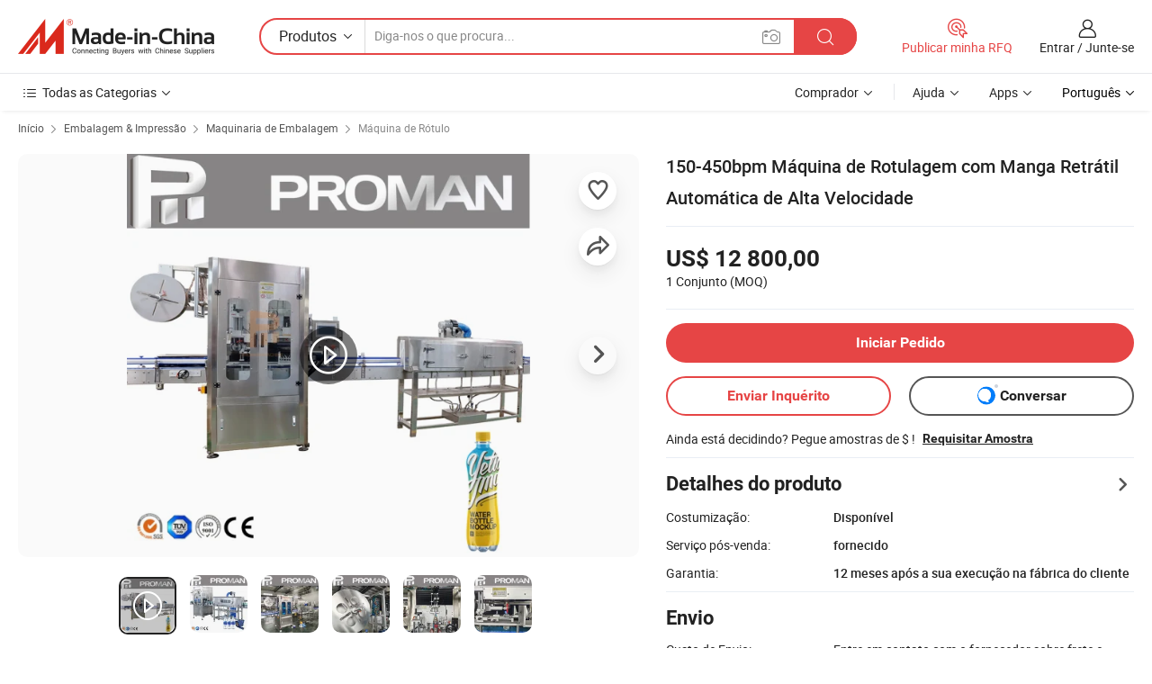

--- FILE ---
content_type: text/html;charset=UTF-8
request_url: https://pt.made-in-china.com/co_promanmachine/product_150-450bpm-High-Speed-Automatic-Bottle-Label-Shrink-Sleeve-Labeling-Machine_yunsgussog.html
body_size: 36575
content:
<!DOCTYPE html>
<html lang="pt">
<head>
            <title>150-450bpm Máquina de Rotulagem com Manga Retrátil Automática de Alta Velocidade - China Máquina de etiquetagem, Máquina de etiquetagem de mangas</title>
        <meta content="text/html; charset=utf-8" http-equiv="Content-Type"/>
    <meta name="referrer" content="unsafe-url"/>
    <link rel="dns-prefetch" href="//www.micstatic.com">
    <link rel="dns-prefetch" href="//image.made-in-china.com">
    <link rel="dns-prefetch" href="//www.made-in-china.com">
    <link rel="dns-prefetch" href="//pylon.micstatic.com">
    <link rel="dns-prefetch" href="//expo.made-in-china.com">
    <link rel="dns-prefetch" href="//world.made-in-china.com">
    <link rel="dns-prefetch" href="//pic.made-in-china.com">
    <link rel="dns-prefetch" href="//fa.made-in-china.com">
                            <link rel="alternate" hreflang="en" href="https://promanmachine.en.made-in-china.com/product/xfEUAdklTDWQ/China-150-450bpm-High-Speed-Automatic-Bottle-Label-Shrink-Sleeve-Labeling-Machine.html" />
                                                        <link rel="alternate" hreflang="es" href="https://es.made-in-china.com/co_promanmachine/product_150-450bpm-High-Speed-Automatic-Bottle-Label-Shrink-Sleeve-Labeling-Machine_yunsgussog.html" />
                                            <link rel="alternate" hreflang="pt" href="https://pt.made-in-china.com/co_promanmachine/product_150-450bpm-High-Speed-Automatic-Bottle-Label-Shrink-Sleeve-Labeling-Machine_yunsgussog.html" />
                                            <link rel="alternate" hreflang="fr" href="https://fr.made-in-china.com/co_promanmachine/product_150-450bpm-High-Speed-Automatic-Bottle-Label-Shrink-Sleeve-Labeling-Machine_yunsgussog.html" />
                                            <link rel="alternate" hreflang="ru" href="https://ru.made-in-china.com/co_promanmachine/product_150-450bpm-High-Speed-Automatic-Bottle-Label-Shrink-Sleeve-Labeling-Machine_yunsgussog.html" />
                                            <link rel="alternate" hreflang="it" href="https://it.made-in-china.com/co_promanmachine/product_150-450bpm-High-Speed-Automatic-Bottle-Label-Shrink-Sleeve-Labeling-Machine_yunsgussog.html" />
                                            <link rel="alternate" hreflang="de" href="https://de.made-in-china.com/co_promanmachine/product_150-450bpm-High-Speed-Automatic-Bottle-Label-Shrink-Sleeve-Labeling-Machine_yunsgussog.html" />
                                            <link rel="alternate" hreflang="nl" href="https://nl.made-in-china.com/co_promanmachine/product_150-450bpm-High-Speed-Automatic-Bottle-Label-Shrink-Sleeve-Labeling-Machine_yunsgussog.html" />
                                            <link rel="alternate" hreflang="ar" href="https://sa.made-in-china.com/co_promanmachine/product_150-450bpm-High-Speed-Automatic-Bottle-Label-Shrink-Sleeve-Labeling-Machine_yunsgussog.html" />
                                            <link rel="alternate" hreflang="ko" href="https://kr.made-in-china.com/co_promanmachine/product_150-450bpm-High-Speed-Automatic-Bottle-Label-Shrink-Sleeve-Labeling-Machine_yunsgussog.html" />
                                            <link rel="alternate" hreflang="ja" href="https://jp.made-in-china.com/co_promanmachine/product_150-450bpm-High-Speed-Automatic-Bottle-Label-Shrink-Sleeve-Labeling-Machine_yunsgussog.html" />
                                            <link rel="alternate" hreflang="hi" href="https://hi.made-in-china.com/co_promanmachine/product_150-450bpm-High-Speed-Automatic-Bottle-Label-Shrink-Sleeve-Labeling-Machine_yunsgussog.html" />
                                            <link rel="alternate" hreflang="th" href="https://th.made-in-china.com/co_promanmachine/product_150-450bpm-High-Speed-Automatic-Bottle-Label-Shrink-Sleeve-Labeling-Machine_yunsgussog.html" />
                                            <link rel="alternate" hreflang="tr" href="https://tr.made-in-china.com/co_promanmachine/product_150-450bpm-High-Speed-Automatic-Bottle-Label-Shrink-Sleeve-Labeling-Machine_yunsgussog.html" />
                                            <link rel="alternate" hreflang="vi" href="https://vi.made-in-china.com/co_promanmachine/product_150-450bpm-High-Speed-Automatic-Bottle-Label-Shrink-Sleeve-Labeling-Machine_yunsgussog.html" />
                                            <link rel="alternate" hreflang="id" href="https://id.made-in-china.com/co_promanmachine/product_150-450bpm-High-Speed-Automatic-Bottle-Label-Shrink-Sleeve-Labeling-Machine_yunsgussog.html" />
                                    <link rel="alternate" hreflang="x-default" href="https://promanmachine.en.made-in-china.com/product/xfEUAdklTDWQ/China-150-450bpm-High-Speed-Automatic-Bottle-Label-Shrink-Sleeve-Labeling-Machine.html" />
    <meta name="viewport" content="initial-scale=1.0,user-scalable=no,maximum-scale=1,width=device-width">
    <meta name="format-detection" content="telephone=no">
            <meta name="Keywords" content="150-450bpm Máquina de Rotulagem com Manga Retrátil Automática de Alta Velocidade,Máquina de etiquetagem, Máquina de etiquetagem de mangas"/>
            <meta name="Description"
              content="150-450bpm Máquina de Rotulagem com Manga Retrátil Automática de Alta Velocidade,Encontre detalhes sobre Máquina de etiquetagem, Máquina de etiquetagem de mangas a partir de 150-450bpm Máquina de Rotulagem com Manga Retrátil Automática de Alta Velocidade - Zhangjiagang Proman Machine Co., Ltd."/>
            <meta http-equiv="X-UA-Compatible" content="IE=Edge, chrome=1"/>
    <meta name="renderer" content="webkit"/>
             <meta property="og:title" content="[Hot Item] 150-450bpm Máquina de Rotulagem com Manga Retrátil Automática de Alta Velocidade"/>
<meta property="og:type" content="product"/>
<meta property="og:url" content="https://pt.made-in-china.com/co_promanmachine/product_150-450bpm-High-Speed-Automatic-Bottle-Label-Shrink-Sleeve-Labeling-Machine_yunsgussog.html"/>
<meta property="og:image" content="https://image.made-in-china.com/2f0j00PdAkuYwhPJqK/150-450bpm-High-Speed-Automatic-Bottle-Label-Shrink-Sleeve-Labeling-Machine.jpg"/>
<meta property="og:site_name" content="Made-in-China.com"/>
<meta property="fb:admins" content="292039974180201"/>
<meta property="fb:page_id" content="10150525576765348"/>
<meta property="fb:app_id" content="205885989426763"/>
<meta property="og:description" content="Serviço pós-venda: fornecido Garantia: 12 meses após a sua execução na fábrica do cliente Grau Automático: Automático Indústria aplicável: fabricação de água de bebidas Aplicação: Bebidas, Óleo, Chá Tipo: Máquina Automática de Etiqueta"/>
<meta property="product:price:amount" content="12800.0" />
<meta property="product:price:currency" content="USD" />
<meta property="og:availability" content="instock" />
<link rel="canonical" href="https://pt.made-in-china.com/co_promanmachine/product_150-450bpm-High-Speed-Automatic-Bottle-Label-Shrink-Sleeve-Labeling-Machine_yunsgussog.html" />
            <link rel="amphtml" href="https://pt.made-in-china.com/amp/co_promanmachine/product_150-450bpm-High-Speed-Automatic-Bottle-Label-Shrink-Sleeve-Labeling-Machine_yunsgussog.html">
        <link rel="stylesheet" type="text/css" href="https://www.micstatic.com/landing/www/product/detail_v2/css/product-detail_d0326b0e.css" media="all"/>
            <link rel="stylesheet" type="text/css" href="https://www.micstatic.com/landing/www/product/detail_v2/css/product-details-mlan_9095978c.css" media="all"/>
                    <style>
            body .sr-com-place .com-place-two.sr-comInfo-sign .sign-item .tip-gold{
                top: -84px;
            }
        </style>
                <style>
            body .sr-com-place .com-place-two.sr-comInfo-sign .sign-item .tip-gold.tip-audit{
                top: -61px;
            }
        </style>
        <!-- Polyfill Code Begin --><script chaset="utf-8" type="text/javascript" src="https://www.micstatic.com/polyfill/polyfill-simplify_eb12d58d.js"></script><!-- Polyfill Code End --></head>
<body class="theme-01 J-ATF" style="overflow-y: scroll;" probe-clarity="false" >
    <div style="position:absolute;top:0;left:0;width:1px;height:1px;overflow:hidden">
                                            <img src="//stat.made-in-china.com/event/rec.gif?type=10&data=%7B%22pdid%22%3A%222140510095%22%2C%22list%22%3A%5B%7B%22t%22%3A1%2C%22f%22%3A0%2C%22id%22%3A%222116789005%22%7D%2C%7B%22t%22%3A1%2C%22f%22%3A0%2C%22id%22%3A%221986547242%22%7D%2C%7B%22t%22%3A1%2C%22f%22%3A0%2C%22id%22%3A%222055987042%22%7D%2C%7B%22t%22%3A1%2C%22f%22%3A0%2C%22id%22%3A%222130453755%22%7D%2C%7B%22t%22%3A1%2C%22f%22%3A0%2C%22id%22%3A%222116788025%22%7D%2C%7B%22t%22%3A1%2C%22f%22%3A0%2C%22id%22%3A%222108219025%22%7D%2C%7B%22t%22%3A1%2C%22f%22%3A0%2C%22id%22%3A%222000753192%22%7D%2C%7B%22t%22%3A1%2C%22f%22%3A0%2C%22id%22%3A%222000782092%22%7D%2C%7B%22t%22%3A1%2C%22f%22%3A0%2C%22id%22%3A%222062085795%22%7D%2C%7B%22t%22%3A1%2C%22f%22%3A0%2C%22id%22%3A%222037650175%22%7D%5D%7D&st=3905" alt=""/>
            </div>
    <input type="hidden" id="lan" name="lan" value="pt">
    <input type="hidden" name="pg_abp" id="pg_abp" value="a">
    <input type="hidden" name="isGoogleSeoBuyer" id="isGoogleSeoBuyer" value="false">
    <input type="hidden" name="verifiedTranslate" id="verifiedTranslate" value="Certificado Verificado">
    <input type="hidden" class="J-data-pid" value="2140510095">
            <input type="hidden" class="J-data-layout" value="2">
    <input type="hidden" value="prodDetail">
    <input type="hidden" id="loginUserName" value="promanmachine"/>
    <input type="hidden" id="comReviewSourceId" name="comReviewSourceId" value="NekJUhPAaGiq"/>
    <input type="hidden" name="user_behavior_trace_id" id="user_behavior_trace_id" value="1jcnhdrgs032q"/>
    <input type="hidden" name="receptionABTestSwitch" id="receptionABTestSwitch" value="true"/>
    <input type="hidden" name="alertReceptionCardWaitingTime" id="alertReceptionCardWaitingTime" value="1"/>
            <div id="header" ></div>
<script>
    function headerMlanInit() {
        const funcName = 'headerMlan';
        const app = new window[funcName]({target: document.getElementById('header'), props: {props: {"pageType":8,"logoTitle":"Fabricantes e Fornecedores","logoUrl":null,"base":{"buyerInfo":{"service":"Serviço","newUserGuide":"Guia de Usuário Novo","auditReport":"Audited Suppliers' Reports","meetSuppliers":"Meet Suppliers","onlineTrading":"Secured Trading Service","buyerCenter":"Central do Comprador","contactUs":"Fale Conosco","search":"Procurar","prodDirectory":"Diretório de Produtos","supplierDiscover":"Supplier Discover","sourcingRequest":"Postar Solicitação de Compra","quickLinks":"Quick Links","myFavorites":"Meus Favoritos","visitHistory":"História de Visita","buyer":"Comprador","blog":"Informações de Negócios"},"supplierInfo":{"supplier":"Fornecedor","joinAdvance":"加入高级会员","tradeServerMarket":"外贸服务市场","memberHome":"外贸e家","cloudExpo":"Smart Expo云展会","onlineTrade":"交易服务","internationalLogis":"国际物流","northAmericaBrandSailing":"北美全渠道出海","micDomesticTradeStation":"中国制造网内贸站"},"helpInfo":{"whyMic":"Why Made-in-China.com","auditSupplierWay":"Como auditamos fornecedores","securePaymentWay":"Como garantimos o pagamento","submitComplaint":"Enviar uma reclamação","contactUs":"Fale Conosco","faq":"FAQ","help":"Ajuda"},"appsInfo":{"downloadApp":"Baixar Aplicativo!","forBuyer":"Para o Comprador","forSupplier":"Para Fornecedor","exploreApp":"Explore os descontos exclusivos do aplicativo","apps":"Apps"},"languages":[{"lanCode":0,"simpleName":"en","name":"English","value":"https://promanmachine.en.made-in-china.com/product/xfEUAdklTDWQ/China-150-450bpm-High-Speed-Automatic-Bottle-Label-Shrink-Sleeve-Labeling-Machine.html","htmlLang":"en"},{"lanCode":5,"simpleName":"es","name":"Español","value":"https://es.made-in-china.com/co_promanmachine/product_150-450bpm-High-Speed-Automatic-Bottle-Label-Shrink-Sleeve-Labeling-Machine_yunsgussog.html","htmlLang":"es"},{"lanCode":4,"simpleName":"pt","name":"Português","value":"https://pt.made-in-china.com/co_promanmachine/product_150-450bpm-High-Speed-Automatic-Bottle-Label-Shrink-Sleeve-Labeling-Machine_yunsgussog.html","htmlLang":"pt"},{"lanCode":2,"simpleName":"fr","name":"Français","value":"https://fr.made-in-china.com/co_promanmachine/product_150-450bpm-High-Speed-Automatic-Bottle-Label-Shrink-Sleeve-Labeling-Machine_yunsgussog.html","htmlLang":"fr"},{"lanCode":3,"simpleName":"ru","name":"Русский язык","value":"https://ru.made-in-china.com/co_promanmachine/product_150-450bpm-High-Speed-Automatic-Bottle-Label-Shrink-Sleeve-Labeling-Machine_yunsgussog.html","htmlLang":"ru"},{"lanCode":8,"simpleName":"it","name":"Italiano","value":"https://it.made-in-china.com/co_promanmachine/product_150-450bpm-High-Speed-Automatic-Bottle-Label-Shrink-Sleeve-Labeling-Machine_yunsgussog.html","htmlLang":"it"},{"lanCode":6,"simpleName":"de","name":"Deutsch","value":"https://de.made-in-china.com/co_promanmachine/product_150-450bpm-High-Speed-Automatic-Bottle-Label-Shrink-Sleeve-Labeling-Machine_yunsgussog.html","htmlLang":"de"},{"lanCode":7,"simpleName":"nl","name":"Nederlands","value":"https://nl.made-in-china.com/co_promanmachine/product_150-450bpm-High-Speed-Automatic-Bottle-Label-Shrink-Sleeve-Labeling-Machine_yunsgussog.html","htmlLang":"nl"},{"lanCode":9,"simpleName":"sa","name":"العربية","value":"https://sa.made-in-china.com/co_promanmachine/product_150-450bpm-High-Speed-Automatic-Bottle-Label-Shrink-Sleeve-Labeling-Machine_yunsgussog.html","htmlLang":"ar"},{"lanCode":11,"simpleName":"kr","name":"한국어","value":"https://kr.made-in-china.com/co_promanmachine/product_150-450bpm-High-Speed-Automatic-Bottle-Label-Shrink-Sleeve-Labeling-Machine_yunsgussog.html","htmlLang":"ko"},{"lanCode":10,"simpleName":"jp","name":"日本語","value":"https://jp.made-in-china.com/co_promanmachine/product_150-450bpm-High-Speed-Automatic-Bottle-Label-Shrink-Sleeve-Labeling-Machine_yunsgussog.html","htmlLang":"ja"},{"lanCode":12,"simpleName":"hi","name":"हिन्दी","value":"https://hi.made-in-china.com/co_promanmachine/product_150-450bpm-High-Speed-Automatic-Bottle-Label-Shrink-Sleeve-Labeling-Machine_yunsgussog.html","htmlLang":"hi"},{"lanCode":13,"simpleName":"th","name":"ภาษาไทย","value":"https://th.made-in-china.com/co_promanmachine/product_150-450bpm-High-Speed-Automatic-Bottle-Label-Shrink-Sleeve-Labeling-Machine_yunsgussog.html","htmlLang":"th"},{"lanCode":14,"simpleName":"tr","name":"Türkçe","value":"https://tr.made-in-china.com/co_promanmachine/product_150-450bpm-High-Speed-Automatic-Bottle-Label-Shrink-Sleeve-Labeling-Machine_yunsgussog.html","htmlLang":"tr"},{"lanCode":15,"simpleName":"vi","name":"Tiếng Việt","value":"https://vi.made-in-china.com/co_promanmachine/product_150-450bpm-High-Speed-Automatic-Bottle-Label-Shrink-Sleeve-Labeling-Machine_yunsgussog.html","htmlLang":"vi"},{"lanCode":16,"simpleName":"id","name":"Bahasa Indonesia","value":"https://id.made-in-china.com/co_promanmachine/product_150-450bpm-High-Speed-Automatic-Bottle-Label-Shrink-Sleeve-Labeling-Machine_yunsgussog.html","htmlLang":"id"}],"showMlan":true,"showRules":false,"rules":"Rules","language":"pt","menu":"Cardápio","subTitle":null,"subTitleLink":null,"stickyInfo":null},"categoryRegion":{"categories":"Todas as Categorias","categoryList":[{"name":"Agricultura & Alimento","value":"https://pt.made-in-china.com/category1_Agriculture-Food/Agriculture-Food_usssssssss.html","catCode":"1000000000"},{"name":"Roupa e Acessórios","value":"https://pt.made-in-china.com/category1_Apparel-Accessories/Apparel-Accessories_uussssssss.html","catCode":"1100000000"},{"name":"Artes & Artesanatos","value":"https://pt.made-in-china.com/category1_Arts-Crafts/Arts-Crafts_uyssssssss.html","catCode":"1200000000"},{"name":"Peças e Acessórios de Motos & Automóveis","value":"https://pt.made-in-china.com/category1_Auto-Motorcycle-Parts-Accessories/Auto-Motorcycle-Parts-Accessories_yossssssss.html","catCode":"2900000000"},{"name":"Malas, Bolsas & Caixas","value":"https://pt.made-in-china.com/category1_Bags-Cases-Boxes/Bags-Cases-Boxes_yhssssssss.html","catCode":"2600000000"},{"name":"Químicas","value":"https://pt.made-in-china.com/category1_Chemicals/Chemicals_uissssssss.html","catCode":"1300000000"},{"name":"Produtos de Computador","value":"https://pt.made-in-china.com/category1_Computer-Products/Computer-Products_iissssssss.html","catCode":"3300000000"},{"name":"Construção & Decoração","value":"https://pt.made-in-china.com/category1_Construction-Decoration/Construction-Decoration_ugssssssss.html","catCode":"1500000000"},{"name":"Aparelhos Eletrônicos de Consumo","value":"https://pt.made-in-china.com/category1_Consumer-Electronics/Consumer-Electronics_unssssssss.html","catCode":"1400000000"},{"name":"Elétrico & Eletrônico","value":"https://pt.made-in-china.com/category1_Electrical-Electronics/Electrical-Electronics_uhssssssss.html","catCode":"1600000000"},{"name":"Móveis","value":"https://pt.made-in-china.com/category1_Furniture/Furniture_yessssssss.html","catCode":"2700000000"},{"name":"Saúde & Medicina","value":"https://pt.made-in-china.com/category1_Health-Medicine/Health-Medicine_uessssssss.html","catCode":"1700000000"},{"name":"Equipamentos Industriais & Componentes","value":"https://pt.made-in-china.com/category1_Industrial-Equipment-Components/Industrial-Equipment-Components_inssssssss.html","catCode":"3400000000"},{"name":"Instrumentos & Medidores","value":"https://pt.made-in-china.com/category1_Instruments-Meters/Instruments-Meters_igssssssss.html","catCode":"3500000000"},{"name":"Indústria Leve & Uso Diário","value":"https://pt.made-in-china.com/category1_Light-Industry-Daily-Use/Light-Industry-Daily-Use_urssssssss.html","catCode":"1800000000"},{"name":"Iluminação","value":"https://pt.made-in-china.com/category1_Lights-Lighting/Lights-Lighting_isssssssss.html","catCode":"3000000000"},{"name":"Maquinaria de Manufatura & Processamento","value":"https://pt.made-in-china.com/category1_Manufacturing-Processing-Machinery/Manufacturing-Processing-Machinery_uossssssss.html","catCode":"1900000000"},{"name":"Metalúrgica, Mineral  Energia","value":"https://pt.made-in-china.com/category1_Metallurgy-Mineral-Energy/Metallurgy-Mineral-Energy_ysssssssss.html","catCode":"2000000000"},{"name":"Artigos de Escritório","value":"https://pt.made-in-china.com/category1_Office-Supplies/Office-Supplies_yrssssssss.html","catCode":"2800000000"},{"name":"Embalagem & Impressão","value":"https://pt.made-in-china.com/category1_Packaging-Printing/Packaging-Printing_ihssssssss.html","catCode":"3600000000"},{"name":"Segurança & Proteção","value":"https://pt.made-in-china.com/category1_Security-Protection/Security-Protection_ygssssssss.html","catCode":"2500000000"},{"name":"Serviço","value":"https://pt.made-in-china.com/category1_Service/Service_ynssssssss.html","catCode":"2400000000"},{"name":"Artigos de Esporte & Recreação","value":"https://pt.made-in-china.com/category1_Sporting-Goods-Recreation/Sporting-Goods-Recreation_iussssssss.html","catCode":"3100000000"},{"name":"Têxtil","value":"https://pt.made-in-china.com/category1_Textile/Textile_yussssssss.html","catCode":"2100000000"},{"name":"Ferramentas & Ferragem","value":"https://pt.made-in-china.com/category1_Tools-Hardware/Tools-Hardware_iyssssssss.html","catCode":"3200000000"},{"name":"Brinquedos","value":"https://pt.made-in-china.com/category1_Toys/Toys_yyssssssss.html","catCode":"2200000000"},{"name":"Transporte","value":"https://pt.made-in-china.com/category1_Transportation/Transportation_yissssssss.html","catCode":"2300000000"}],"more":"Mais"},"searchRegion":{"show":true,"lookingFor":"Diga-nos o que procura...","homeUrl":"//pt.made-in-china.com","products":"Produtos","suppliers":"Fornecedores","auditedFactory":null,"uploadImage":"Enviar Imagem","max20MbPerImage":"Máximo de 20 MB por imagem","yourRecentKeywords":"Suas Palavras-chave Recentes","clearHistory":"Limpar histórico","popularSearches":"pesquisas relacionadas","relatedSearches":"Mais","more":null,"maxSizeErrorMsg":"O carregamento falhou. O tamanho máximo da imagem é de 20 MB.","noNetworkErrorMsg":"Nenhuma conexão de rede. Por favor, verifique suas configurações de Internete e tente novamente.","uploadFailedErrorMsg":"Falha no upload. Formato de imagem incorreto. Formatos suportados: JPG, PNG, BMP.","relatedList":null,"relatedTitle":null,"relatedTitleLink":null,"formParams":null,"mlanFormParams":{"keyword":null,"inputkeyword":null,"type":null,"currentTab":null,"currentPage":null,"currentCat":null,"currentRegion":null,"currentProp":null,"submitPageUrl":null,"parentCat":null,"otherSearch":null,"currentAllCatalogCodes":null,"sgsMembership":null,"memberLevel":null,"topOrder":null,"size":null,"more":"mais","less":"less","staticUrl50":null,"staticUrl10":null,"staticUrl30":null,"condition":"0","conditionParamsList":[{"condition":"0","conditionName":null,"action":"/productSearch?keyword=#word#","searchUrl":null,"inputPlaceholder":null},{"condition":"1","conditionName":null,"action":"/companySearch?keyword=#word#","searchUrl":null,"inputPlaceholder":null}]},"enterKeywordTips":"Insira pelo menos uma palavra-chave para sua pesquisa.","openMultiSearch":false},"frequentRegion":{"rfq":{"rfq":"Publicar minha RFQ","searchRfq":"Search RFQs","acquireRfqHover":"Diga-nos o que você precisa e experimente a maneira mais fácil de obter cotações !","searchRfqHover":"Discover quality RFQs and connect with big-budget buyers"},"account":{"account":"Conta","signIn":"Entrar","join":"Junte-se","newUser":"Novo Usuário","joinFree":"Junte-se","or":"Ou","socialLogin":"Ao clicar em Entrar, Cadastre-se Gratuitamente ou Continuar com Facebook, Linkedin, Twitter, Google, %s, eu concordo com os %sUser Agreement%s e as %sPrivacy Policy%s","message":"Mensagens","quotes":"Citações","orders":"Pedidos","favorites":"Favoritos","visitHistory":"História de Visita","postSourcingRequest":"Postar Solicitação de Compra","hi":"Olá","signOut":"Sair","manageProduct":"Gerir Produtos","editShowroom":"Editar showroom","username":"","userType":null,"foreignIP":true,"currentYear":2025,"userAgreement":"Acordo do Usuário","privacyPolicy":"Política de Privacidade"},"message":{"message":"Mensagens","signIn":"Entrar","join":"Junte-se","newUser":"Novo Usuário","joinFree":"Junte-se","viewNewMsg":"Sign in to view the new messages","inquiry":"Inquéritos","rfq":"RFQs","awaitingPayment":"Awaiting payments","chat":"Conversar","awaitingQuotation":"Aguardando Cotações"},"cart":{"cart":"Cesta de consulta"}},"busiRegion":null,"previewRegion":null}}});
		const hoc=o=>(o.__proto__.$get=function(o){return this.$$.ctx[this.$$.props[o]]},o.__proto__.$getKeys=function(){return Object.keys(this.$$.props)},o.__proto__.$getProps=function(){return this.$get("props")},o.__proto__.$setProps=function(o){var t=this.$getKeys(),s={},p=this;t.forEach(function(o){s[o]=p.$get(o)}),s.props=Object.assign({},s.props,o),this.$set(s)},o.__proto__.$help=function(){console.log("\n            $set(props): void             | 设置props的值\n            $get(key: string): any        | 获取props指定key的值\n            $getKeys(): string[]          | 获取props所有key\n            $getProps(): any              | 获取props里key为props的值（适用nail）\n            $setProps(params: any): void  | 设置props里key为props的值（适用nail）\n            $on(ev, callback): func       | 添加事件监听，返回移除事件监听的函数\n            $destroy(): void              | 销毁组件并触发onDestroy事件\n        ")},o);
        window[`${funcName}Api`] = hoc(app);
    };
</script><script type="text/javascript" crossorigin="anonymous" onload="headerMlanInit()" src="https://www.micstatic.com/nail/pc/header-mlan_d82e6674.js"></script>        <div class="sr-container J-layout ">
        <script type="text/x-data" class="J-mlan-stat-data">{"t":"mLanCou","f":"prodDetail","vId":null}</script>
                <div>
            <input type="hidden" id="J-detail-isProduct"/>
            <input type="hidden" id="loginUserName" value="promanmachine"/>
            <input type="hidden" id="curLanCode" value="4"/>
            <input type="hidden" id="sensor_pg_v" value="pid:xfEUAdklTDWQ,cid:NekJUhPAaGiq,tp:104,stp:10403,plate:normal,sst:paid,is_trade:1,is_sample:1,is_rushorder:0,is_verified:1,abt:null,abp:a"/>
            <input type="hidden" id="productId" value="xfEUAdklTDWQ"/>
            <input type="hidden" id="loginCountry" value="United_States"/>
            <input type="hidden" id="isUser" value="false"/>
            <input type="hidden" id="userEmailAddress" value=""/>
                            <input type="hidden" id="J-SlideNav-Survey" isLogin="true" isBuyer="true" comId="en" linkData="http://survey.made-in-china.com/index.php?sid=88194&lang=">
                        <script class="J-mlan-config" type="text/data-lang" data-lang="pt">
                {
                    "more": "Ver Tudo",
                    "less": "Ver Menos",
                    "pmore": "Mais",
                    "pless": "Menos",
                    "verifiedTranslate": "Certificado Verificado",
                    "emailRequired": "Por favor, digite o seu endereço de email.",
                    "email": "Por favor, digite o seu endereço de e-mail válido.",
                    "contentRequired": "Por favor, indique o conteúdo desta mensagem de negócios.",
                    "maxLength": "O conteúdo da sua consulta deve ter entre 20 e 4.000 caracteres.",
                    "quiryDialogTitle": "Digite o seu contato para construir a confiança com fornecedor (es)",
                    "videoTitle": "Assistir a Vídeos Relacionados",
                    "alsoViewTitle": "As pessoas que viram este produto também tinham visto",
                    "latestPriceTitle": "Insira seus requisitos detalhados para receber um orçamento preciso",
                    "Enter your email address":"Por favor, digite seu endereço de e-mail.",
                    "ratingReviews": "Avaliações e Revisões",
                    "selectOptions": ["Críticas de topo", "Mais recentes"],
                    "frequencyError": "Sua operação é muito frequente. Tente novamente mais tarde.",
                    "overallReviews": {
                        "title": "Revisões globais",
                        "reviews": "Comentários",
                        "star": "Estrela"
                    },
                    "customerSatisfaction": {
                        "title": "Satisfação do cliente",
                        "response": "Resposta",
                        "service": "Serviço",
                        "quality": "Qualidade",
                        "delivery": "Entrega"
                    },
                    "reviewDetails": {
                        "title": "Verificar Detalhes",
                        "verifiedPurchase": "Compra verificada",
                        "showPlace": {
                            "publicShow": "Public show",
                            "publicShowInProtection": "Public show (Protection period)",
                            "onlyInVo": "Only show in VO"
                        },
                        "modified": "Modificado"
                    },
                    "pager": {
                        "goTo": "Vá Para",
                        "page": "Página",
                        "next": "Próximo",
                        "prev": "Anterior",
                        "confirm": "confirme"
                    },
                    "loadingTip": "Carregando",
                    "foldingReviews": "Dobragem Commentaires Pliants",
                    "noInfoTemporarily": "Nenhuma informação temporariamente.",
                    "strengthLabel": "Etiqueta de resistência verificada",
                    "Negotiable":"Negociável",
                    "Free Shipping to {{country}} by {{carrier}}":"Frete grátis para {{country}} por {{carrier}}",
                    "Estimated delivery time $ Days":"Tempo estimado de entrega $ Dias",
                    "To be negotiated to {{country}} by {{carrier}}":"A negociar para {{country}} por {{carrier}}",
                    "US$ {{freight}} to {{country}} by {{carrier}}":"US$ {{freight}} para {{country}} por {{carrier}}",
                    "Still deciding? Get samples of $ !": "Ainda está decidindo? Pegue amostras de $ !",
                    "Shipping Cost": "Custo de Envio",
                    "Delivery": "Entrega",
                    "{{buyerName}} made an order recently.": "{{buyerName}} fez um pedido recentemente.",
                    "The hot selling product from our verified and experienced supplier.": "O produto mais vendido do nosso fornecedor verificado e experiente.",
                    "selectSkuSpec": "Selecione variações e quantidade",
                    "productSpecification": "Especificações do produto",
                    "productsTotalAmount": "Quantidade total de produtos",
                    "sendInquiry": "Enviar Inquérito",
                    "minOrderTips": "A quantidade do seu produto é menor que {{minTotalCount}} MOQ.",
                    "buyNow": "Comprar agora",
                    "startOrderRequest": "Iniciar Pedido",
                    "shippingFeeTips": "Não inclui taxas de envio."

                }
            </script>
            <div class="sr-layout-wrap sr-layout-resp">
                <div class="detail-top-bar" >
                                            <div class="sr-QPWords-cont">
                            <ul>
                                                                                                                                    <li class="sr-QPWords-item">
                                        <a href="https://pt.made-in-china.com" target="_blank" rel="nofollow">Início</a>
                                        <i class="ob-icon icon-right"></i>
                                                                                    <a href="https://pt.made-in-china.com/category1_Packaging-Printing/Packaging-Printing_ihssssssss.html" target="_blank">Embalagem & Impressão</a>
                                            <i class="ob-icon icon-right"></i>
                                                                                    <a href="https://pt.made-in-china.com/category23_Packaging-Printing/Packing-Machinery_ihsgssssss_1.html" target="_blank">Maquinaria de Embalagem</a>
                                            <i class="ob-icon icon-right"></i>
                                                                                <a href="https://pt.made-in-china.com/category23_Packaging-Printing/Labeling-Machine_ihsgsnssss_1.html" target="_blank">Máquina de Rótulo</a>
                                                                            </li>
                                                            </ul>
                        </div>
                                    </div>
                            </div>
                        <div class="sr-layout-detail clears">
                <div class="sr-detail-content clears">
                    <div class="sr-layout-block sr-layout-left">
                        <div class="sr-layout-content sr-proMainInfo J-sr-proMainInfo">
                            <div class="sr-proMainInfo-baseInfo" faw-module="main_function" faw-exposure>
        <div class="sr-proMainInfo-baseInfo-name">
            <h1 class="sr-proMainInfo-baseInfoH1 J-baseInfo-name" data-prod-tag="">
                <span class="J-meiAward"></span> <span>150-450bpm Máquina de Rotulagem com Manga Retrátil Automática de Alta Velocidade</span>
            </h1>
            <div class="tag-wrapper">
                <div class="J-deal-tag"></div>
            </div>
                    </div>
            <div class="sr-proMainInfo-baseInfo-property">
            <div class="baseInfo-price-related">
                <div class="J-activity-banner attr-line"></div>
                <input type="hidden" id="inquiry4PriceHref" name="inquiry4PriceHref" value="//www.made-in-china.com/sendInquiry/prod_xfEUAdklTDWQ_NekJUhPAaGiq_0.html?plant=pt&from=shrom&type=cs&style=3&page=p_detail">
                <div class="swiper-proMainInfo-baseInfo-propertyGetPrice-container">
                    <input type="hidden" value="{'Porto':'Shanghai, China','Condições de Pagamento':'L/C, T/T, D/P, Western Union, Paypal, Money Gram'}" id="priceProp">
                                                                                                        <div class="sr-proMainInfo-baseInfo-propertyPrice">
                                                    <div class="only-one-priceNum">
                                <table>
                                    <tbody>
                                    <tr style="display: inline-flex;align-items: baseline; flex-wrap: wrap;flex-direction: column;" class="only-one-priceNum-tr">
                                        <td style="padding: 0 !important;">
                                        <span class="only-one-priceNum-td-left">US$ 12 800,00 </span>
                                        </td>
                                        <td style="padding: 0" class="sa-only-property-price only-one-priceNum-price">
                                            <span style="color: #222">1 Conjunto</span>
                                            <span style="color: #222">
                                            (MOQ)
                                        </span>
                                        </td>
                                    </tr>
                                    </tbody>
                                </table>
                            </div>
                    </div>
                </div>
                <div class="coupon-and-getlastprice">
                                            <div class="empty-glp-box"></div>
                                    </div>
            </div>
            <input type="hidden" id="login" value="false">
                        <div class="sr-proMainInfo-baseInfo-propertyAttr">
                <div>
        <input type="hidden" id="hasProdSpecs" value="false">
</div>
                                <div>
    <input type="hidden" id="supportRushOrder" value="false">
        <div class="sr-layout-block contact-block J-prod-btn-group">
            <div class="button-block order-button-block">
                            <a class="btns button-link-order btn-main J-select-prod-spec" target="_blank" href="//membercenter.made-in-china.com/newtrade/order/page/buyer-start-order.html?from=3&prodId=xfEUAdklTDWQ&lan=pt" ads-data="st:122">Iniciar Pedido</a>
                        </div>
            <div class="button-block contact-btn">
                <a fun-inquiry-product class="btns button-link-contact J-prod-btn-contact" target="_blank" href="https://www.made-in-china.com/sendInquiry/prod_xfEUAdklTDWQ_NekJUhPAaGiq.html?plant=pt&from=shrom&type=cs&style=3&page=p_detail" rel="nofollow" ads-data="st:24,pdid:xfEUAdklTDWQ,pcid:NekJUhPAaGiq">
                    Enviar Inquérito
                </a>
            </div>
            <div class="sr-side-contSupplier-chat button-block J-sr-side-contSupplier-chat">
                <b text='[{"offline": {"text":"Conversar","title":"O fornecedor está offline agora, por favor, deixe sua mensagem."}, "online": {"text":"Conversar","title":"Converse com o fornecedor online agora!"}}]' class="tm3_chat_status" dataId="NekJUhPAaGiq_xfEUAdklTDWQ_1" inquiry="https://www.made-in-china.com/sendInquiry/prod_xfEUAdklTDWQ_NekJUhPAaGiq.html?plant=pt&from=shrom&type=cs&style=3&page=p_detail" processor="chat" cid="NekJUhPAaGiq" style="display:none"></b>
                <span rel="nofollow" ads-data="st:13" class="tm-placeholder" title="Converse com o fornecedor online agora!" role="button" tabindex="0" aria-label="tm">
                                            Conversar </span>
            </div>
        </div>
        <div class="J-prod-btn-group-anchor"></div>
    </div>
                                                            <table>
                            <tbody>
                            <tr>
                                <td>
                                    <div class="sample-order-info">
                                        <div class="info-text">
                                            <span class="J-sample-order">Ainda está decidindo? Pegue amostras de $ !</span>
                                            <span class="sample-price J-sample-price" style="display: none">US$ 12800/Peça</span>
                                        </div>
                                                                                    <a target="_blank" rel="nofollow" href="//membercenter.made-in-china.com/newtrade/order/page/buyer-start-order.html?from=3&prodId=xfEUAdklTDWQ&sample=1" ads-data="st:122">
                                                Requisitar Amostra </a>
                                                                            </div>
                                </td>
                            </tr>
                            </tbody>
                        </table>
                                    <div class="attr-line"></div>
                    <div class="product-details-title pointer J-prod-detail">
                        <span>Detalhes do produto</span>
                        <span><i class="ob-icon icon-right"></i></span>
                    </div>
                    <table>
                        <tbody>
                                                        <tr>
                                <th width="166" class="th-label">Costumização:</th>
                                <td>Disponível</td>
                            </tr>
                                                        <tr>
                                <th width="166" class="th-label">Serviço pós-venda:</th>
                                <td>fornecido</td>
                            </tr>
                                                        <tr>
                                <th width="166" class="th-label">Garantia:</th>
                                <td>12 meses após a sua execução na fábrica do cliente</td>
                            </tr>
                        </tbody>
                    </table>
                                            <div class="attr-line"></div>
                        <div class="product-details-title">
                            <span>Envio</span>
                        </div>
                                                    <input type="hidden" id="aimArea" value="United States"/>
                            <table class="order-attr-table J-est-price">
                                <tbody>
                                <tr>
                                    <th width="166" class="th-label">
                                        Custo de Envio:
                                    </th>
                                    <td>
                                        Entre em contato com o fornecedor sobre frete e prazo estimado de entrega. </td>
                                </tr>
                                </tbody>
                            </table>
                        <div class="attr-line"></div>
                        <div class="product-details-title">
                            <span>Garantia de Pagamento</span>
                        </div>
                        <table class="order-attr-table">
                            <tbody>
                            <tr>
                                <th width="166" class="th-label" style="padding-bottom: 5px;">Métodos de Pagamento:</th>
                                <td style="padding-bottom: 5px;">
                                    <div style="display: flex;margin-bottom:5px;">
                                        <span style="margin-right: 5px;width: 40px;height: 23px;">
                                            <img src="//www.micstatic.com/landing/www/product/img/transparent.png" data-original="https://www.micstatic.com/landing/www/product/img/2017/trade/payment-method-visa.png?_v=1765954944897" width="40" height="23" alt="visa" data>
                                        </span>
                                        <span style="margin-right: 5px;width: 40px;height: 23px;">
                                            <img src="//www.micstatic.com/landing/www/product/img/transparent.png" data-original="https://www.micstatic.com/landing/www/product/img/2017/trade/payment-method-mastercard.png?_v=1765954944897" width="40" height="23" alt="mastercard">
                                        </span>
                                        <span style="margin-right: 5px;width: 40px;height: 23px;">
                                            <img src="//www.micstatic.com/landing/www/product/img/transparent.png" data-original="https://www.micstatic.com/landing/www/product/img/2017/trade/payment-method-discover.png?_v=1765954944897" width="40" height="23" alt="discover">
                                        </span>
                                        <span style="margin-right: 5px;width: 40px;height: 23px;">
                                            <img src="//www.micstatic.com/landing/www/product/img/transparent.png" data-original="https://www.micstatic.com/landing/www/product/img/2017/trade/payment-method-jcb.png?_v=1765954944897" width="40" height="23" alt="JCB">
                                        </span>
                                        <span style="margin-right: 5px;width: 40px;height: 23px;">
                                            <img src="//www.micstatic.com/landing/www/product/img/transparent.png" data-original="https://www.micstatic.com/landing/www/product/img/2017/trade/payment-method-diners-club.png?_v=1765954944897" width="40" height="23" alt="diners club">
                                        </span>
                                        <span style="margin-right: 5px;width: 40px;height: 23px;">
                                            <img src="//www.micstatic.com/landing/www/product/img/transparent.png" data-original="https://www.micstatic.com/landing/www/product/img/2017/trade/payment-method-american-express.png?_v=1765954944897" width="40" height="23" alt="american express">
                                        </span>
                                        <span style="margin-right: 5px;width: 40px;height: 23px;">
                                            <img src="//www.micstatic.com/landing/www/product/img/transparent.png" data-original="https://www.micstatic.com/landing/www/product/img/2017/trade/payment-method-tt.png?_v=1765954944897" width="40" height="23" alt="T/T">
                                        </span>
                                    </div>
                                    <div style="display: flex;">
                                        <span style="margin-right: 5px;width: 40px;height: 23px;">
                                            <img src="//www.micstatic.com/landing/www/product/img/transparent.png" data-original="https://www.micstatic.com/landing/www/product/img/2017/trade/pix.png?_v=1765954944897" width="40" height="23" alt="PIX">
                                        </span>
                                        <span style="margin-right: 5px;width: 40px;height: 23px;">
                                            <img src="//www.micstatic.com/landing/www/product/img/transparent.png" data-original="https://www.micstatic.com/landing/www/product/img/2017/trade/spei.png?_v=1765954944897" width="40" height="23" alt="SPEI">
                                        </span>
                                        <span style="margin-right: 5px;width: 40px;height: 23px;">
                                            <img src="//www.micstatic.com/landing/www/product/img/transparent.png" data-original="https://www.micstatic.com/landing/www/product/img/2017/trade/oxxo.png?_v=1765954944897" width="40" height="23" alt="OXXO">
                                        </span>
                                        <span style="margin-right: 5px;width: 40px;height: 23px;">
                                            <img src="//www.micstatic.com/landing/www/product/img/transparent.png" data-original="https://www.micstatic.com/landing/www/product/img/2017/trade/pse.png?_v=1765954944897" width="40" height="23" alt="PSE">
                                        </span>
                                        <span style="margin-right: 5px;width: 40px;height: 23px;">
                                            <img src="//www.micstatic.com/landing/www/product/img/transparent.png" data-original="https://www.micstatic.com/landing/www/product/img/2017/trade/ozow.png?_v=1765954944897" width="40" height="23" alt="OZOW">
                                        </span>
                                        <span style="margin-right: 5px;width: 40px;height: 23px;">
                                            <img src="//www.micstatic.com/landing/www/product/img/transparent.png" data-original="https://www.micstatic.com/landing/www/product/img/2017/trade/paypal.png?_v=1765954944897" width="40" height="23" alt="PayPal">
                                        </span>
                                    </div>
                                </td>
                            </tr>
                            <tr>
                                <th width="166" class="th-label">&nbsp;
                                </th>
                                <td>
                                    <span style="margin-right: 40px;color: #888;">
                                        Suporte a pagamentos em USD </span>
                                </td>
                            </tr>
                            </tbody>
                        </table>
                        <table class="order-attr-table">
                            <tbody>
                            <tr>
                                <th width="166" class="th-label">Pagamentos seguros:
                                </th>
                                <td>
                                                                        <span class="secure-payments">Cada pagamento que você faz no Made-in-China.com é protegido pela plataforma.</span>
                                </td>
                            </tr>
                            </tbody>
                        </table>
                        <table class="order-attr-table">
                            <tbody>
                            <tr>
                                <th width="166" class="th-label">Política de reembolso:
                                </th>
                                <td>
                                    <span class="refund-policy">Solicite um reembolso se seu pedido não for enviado, estiver faltando ou chegar com problemas no produto.</span>
                                </td>
                            </tr>
                            </tbody>
                        </table>
                                    <div class="attr-line"></div>
                <div class="sr-layout-block sr-com-place sr-com-place-top">
                                                                     <div faw-module="verified_company_homepage" faw-exposure>
    <input type="hidden" id="J-linkInfo" value="https://pt.made-in-china.com/co_promanmachine/">
    <div class="sr-linkTo-comInfo J-linkTo-comInfo" ads-data>
        <div class="sr-com com-place-one com-place-one-new">
                            <div class="sr-com-logo" ads-data="st:185">
                    <img src="//www.micstatic.com/landing/www/product/img/transparent.png" data-original="//image.made-in-china.com/206f0j00vaGTjkiETtzo/Zhangjiagang-Proman-Machine-Co-Ltd-.jpg" />
                </div>
                        <div class="sr-com-info">
                <div class="sr-comInfo-title has360 ">
                    <div class="title-txt">
                        <a href="https://pt.made-in-china.com/co_promanmachine/" target="_blank" ads-data="st:3" title="Zhangjiagang Proman Machine Co., Ltd."><span class="text-ellipsis">Zhangjiagang Proman Machine Co., Ltd.</span> <i class="ob-icon icon-right"></i></a>
                    </div>
                </div>
                <div class="info-item-out">
                </div>
            </div>
            <div class="operate-wrapper">
                                    <div class="sign-item">
                        <a href="javascript:;" rel="nofollow" class="pop360-img J-pop360" view-url="//world-port.made-in-china.com/viewVR?comId=NekJUhPAaGiq" ><i class="ob-icon icon-panorama"></i></a>
                        <div class="tip arrow-bottom tip-gold">
                            <div class="tip-con">
                                <p class="tip-para">Tour Virtual 360 °</p>
                            </div>
                            <span class="arrow arrow-out">
                                  <span class="arrow arrow-in"></span>
                            </span>
                        </div>
                    </div>
                                    <div class="company-location" ads-data="st:225">
                        <a class="J-location" target="_blank" href="https://pt.made-in-china.com/co_promanmachine/company_info.html">
                            <i class="ob-icon icon-coordinate"></i>
                            <div class="tip arrow-bottom tip-gold">
                                <div class="gold-content">
                                    <div class="tip-con">
                                        Jiangsu, China
                                    </div>
                                    <span class="arrow arrow-out">
                                    <span class="arrow arrow-in"></span>
                                </span>
                                </div>
                            </div>
                        </a>
                    </div>
            </div>
        </div>
                    <div class="rating-box">
                <div class='add_factory-icon'>
                                                    <div class="review-scores" ads-data="st:114">
                        <a class="score-item score-item-rating J-company-review" target="_self" href="https://pt.made-in-china.com/co_promanmachine/company-review/" >
                            <div class="review-label">Avaliação</div>
                            <div class="review-rate">
                                                                    <i class="ob-icon icon-star-f star-icon" style="color: #E64545;"></i>
                                                                    <i class="ob-icon icon-star-f star-icon" style="color: #E64545;"></i>
                                                                    <i class="ob-icon icon-star-f star-icon" style="color: #E64545;"></i>
                                                                    <i class="ob-icon icon-star-f star-icon" style="color: #E64545;"></i>
                                                                    <i class="ob-icon icon-star-f star-icon" style="color: #E64545;"></i>
                                                                                                                            </div>
                            <span class="review-score">5.0</span>
                            <i class="ob-icon icon-right" style="margin-top: 6px;color:#222"></i>
                        </a>
                    </div>
                                </div>
                <div class="J-review-box" style="display: none">
                                            <div class="score-item review-btn" ads-data="st:114">
                            <i class="ob-icon icon-fill-text"></i>
                            <span>review now</span>
                        </div>
                </div>
            </div>
                <div class="sr-comInfo-sign com-place-two com-place-two-new ">
                                    <div class="trade-service-gmv" ads-data="st:229">
                                                    <div class="sign-item">
                            <i class="item-icon icon-deal"></i>
                            Secured Trading Service </div>
                                                                </div>
                                        <div class="sign-item" ads-data="st:186">
                                            <i class="item-icon icon-diamond"></i>
                        Membro Diamante <span class="txt-year">Desde 2017</span>
                                                                <div class="tip arrow-bottom tip-gold">
                        <div class="gold-content">
                            <div class="tip-con">
                                                                    <p class="tip-para">Fornecedores com licênças comerciais verificadas</p>
                                                            </div>
                        </div>
                    </div>
                </div>
                    </div>
    </div>
    <div class="com-place-three com-place-three-new">
                    <div class="sign-item J-verified-item" data-title="Auditado por uma agência de inspeção terceirizada independente" ads-data="st:113">
                <img class="item-icon" src="https://www.micstatic.com/common/img/icon-new/as-short.png" alt="Fornecedor Auditado" />
                Fornecedor Auditado <div class="tip arrow-bottom tip-gold">
                    <div class="gold-content">
                        <div class="tip-con">
                           <p class="tip-para">Auditado por uma agência de inspeção terceirizada independente</p>
                        </div>
                    </div>
                </div>
            </div>
                                    <div class="verified-list" ads-data="st:228">
                                                                <span class="verified-item">
                            <span class="verified-tip"></span>
                            Importadores e Exportadores <div class="tip arrow-bottom tip-gold">
                                <div class="gold-content">
                                    <div class="tip-con">
                                        O fornecedor tem direitos de importação e exportação
                                    </div>
                                </div>
                            </div>
                        </span>
                                    </div>
                                                    <div class="see-all no-sign" ads-data="st: 58;">
                    <a class="J-sign-in" href="javascript:void(0);">Faça login</a> para ver todos os rótulos de força verificados (14)
                </div>
                        </div>
</div>
                                </div>
            </div>
        </div>
    </div>
<input type="hidden" id="contactNow"
       value="https://www.made-in-china.com/sendInquiry/prod_xfEUAdklTDWQ_NekJUhPAaGiq.html?plant=pt&from=shrom&type=cs&style=3&page=p_detail">
<input type="hidden" id="supportOrder" value="true"
       data-url="//membercenter.made-in-china.com/newtrade/order/page/buyer-start-order.html?from=3&prodId=xfEUAdklTDWQ&sample=0">
    <style>
    .catalogForm .form-label{
        width: 190px;
    }
    .catalogForm .form-label em{
        color: #e64545;
        margin-right: 5px;
    }
    .catalogForm .form-fields{
        margin-left: 200px;
    }
</style>
<script type="text/template" id="J-catalog-dialog">
    <div class="alert-new mb20">
        <div class="alert-con alert-warn alert-state" style="width: 100%;">
            <span class="micon-state"><i class="ob-icon icon-caution"></i></span><span class="alert-txt">Please complete the form below, we will email the catalog to you.</span>
        </div>
    </div>
    <form action="" class="obelisk-form J-catalog-form catalogForm">
        <input type="hidden" name="source" value="2"/>
        <div class="form-item">
            <label class="form-label"><em>*</em>Email Address</label>
            <div class="form-fields">
                <input type="text" name="email" maxlength="160" class="input-text span-8" value=""/>
            </div>
        </div>
        <div class="form-item">
            <label class="form-label"><em>*</em>Name</label>
            <div class="form-fields">
                <input type="text" name="name" maxlength="50" class="input-text span-8" value=""/>
            </div>
        </div>
        <div class="form-item">
            <label class="form-label"><em>*</em>Country/Region</label>
            <div class="form-fields">
                <select class="span-8 J-countrySelect" select-css="span-8 select-flags" name="comCountry" value="">
                    {{ if(hotCountries && hotCountries.length>0){ }}
                    <optgroup label="--Please Select--">
                        {{ $.each(hotCountries,function(){ }}
                        <option {{ if(selected === this.countryKey){ }}selected="selected"{{ } }} value="{{-this.countryKey}}" select-countrycode="{{-this.countryCode}}" select-css="select-flag select-flag-{{-this.simpleCountryName.toLowerCase()}}" select-rm-areacode="{{-this.showAreaCodeFram}}">{{-this.coutryName}}</option>
                        {{ }) }}
                    </optgroup>
                    {{ } }}

                    {{ if(allCountries && allCountries.length>0){ }}
                    <optgroup label="--All Countries/Regions (A to Z)--">
                        {{ $.each(allCountries,function(){ }}
                        <option {{ if(selected === this.countryKey){ }}selected="selected"{{ } }} value="{{-this.countryKey}}" select-countrycode="{{-this.countryCode}}" select-css="select-flag select-flag-{{-this.simpleCountryName.toLowerCase()}}" select-rm-areacode="{{-this.showAreaCodeFram}}">{{-this.coutryName}}</option>
                        {{ }) }}
                    </optgroup>
                    {{ } }}
                </select>
            </div>
        </div>
        <div class="form-item J-validator-box hide">
            <label class="form-label"><em>*</em>Verification Code</label>
            <div class="form-fields">
                <span class="J-validator" id="J-validator"></span>
                <div class="feedback-block J-vcode-error" wrapfor="faptcha_response_field"></div>
            </div>
        </div>
    </form>
</script><script type="text/template" id="J-dia-success">
    <div class="dlg-result">
        <div class="state">
            <i class="micon succ">&#xe000;</i>
        </div>
        <div class="msg"><p>You have submitted the request successfully!</p><p>{{-retResult.tipMessage}}</p></div>
    </div>
</script><script type="text/template" id="J-dia-warn">
    <div class="dlg-result">
        <div class="state">
            <i class="micon warning">&#xe003;</i>
        </div>
        <div class="msg"><p>{{-retResult.tipMessage}}</p></div>
    </div>
</script><script type="text/template" id="J-dia-error">
    <div class="dlg-result">
        <div class="state">
            <i class="micon error">&#xe001;</i>
        </div>
        <div class="msg"><p>Sent failed!</p><p>{{-retResult.tipMessage}}</p></div>
    </div>
</script>                             <div class="J-smallImg-wrap">
    <div class="sr-proMainInfo-slide smallImg-wrap J-pic-box-small" faw-module="main_product" faw-exposure>
        <div class="tag-wrapper">
            <div class="J-ranking-tag"></div>
        </div>
        <div class="tip-online J-sample-online-tips" style="display: none">
            <ul class="tip-cont">
                <li>
                    <span class="online-icon online-icon-1"></span>
                    <span>Varredura no Local</span>
                </li>
                <li>
                    <span class="online-icon online-icon-2"></span>
                    <span>Duplicado Digital Preciso</span>
                </li>
                <li>
                    <span class="online-icon online-icon-3"></span>
                    <span>Ângulo Ilimitado</span>
                </li>
            </ul>
        </div>
        <input type="hidden" id="prodId" value=""/>
        <div class="sr-proMainInfo-slide-pic J-pic-list-wrap sr-proSlide">
            <div class="sr-proMainInfo-slide-container swiper-container J-pic-list-container">
                <div class="swiper-wrapper">
                                                                                                        <div class="sr-proMainInfo-slide-picItem swiper-slide J-play-video J-pic-item J-pic-large-item">
                            <div class="sr-prMainInfo-slide-inner">
                                <div class="sr-proMainInfo-slide-picInside J-play-video-wrap" faw-exposure-sub faw-video ads-data="st:15,item_type:prod_details,item_id:jJeGiLICbghl,cloud_media_url:https://v.made-in-china.com/ucv/sbr/73f42a88d0843ac2d5f2d31a9ca093/7a9767d78510364448354448301803_h264_def.mp4">
                                    <div class="play-video-btn J-play-video-btn">
                                                                                    <img src="//image.made-in-china.com/318f0j00OTmRbrzlaioE/Sleevelabelingmachine-mp4.webp" alt="" >
                                                                                <span class="play-mark"><i class="ob-icon icon-play"></i></span>
                                        <script type="text/data-video">
                                        {
                                            "videoUrl": "https://v.made-in-china.com/ucv/sbr/73f42a88d0843ac2d5f2d31a9ca093/7a9767d78510364448354448301803_h264_def.mp4",
                                    "vid": "1036444835",
                                    "autoplay": true
                                }
                                    </script>
                                    </div>
                                </div>
                            </div>
                        </div>
                            <div class="sr-proMainInfo-slide-picItem swiper-slide enlarge-hide J-pic-large-item J-pic-item" fsrc="//image.made-in-china.com/2f0j00PdAkuYwhPJqK/150-450bpm-High-Speed-Automatic-Bottle-Label-Shrink-Sleeve-Labeling-Machine.webp" >
                                <div class="sr-prMainInfo-slide-inner">
                                    <div class="sr-proMainInfo-slide-picInside">
                                                                                <a class="enlargeHref" href="javascript:void(0);" ads-data="st:9" >
                                                                                    <img class="J-picImg-zoom-in" ads-data="st:239" data-index="2" loading="lazy" src="//image.made-in-china.com/202f0j00PdAkuYwhPJqK/150-450bpm-High-Speed-Automatic-Bottle-Label-Shrink-Sleeve-Labeling-Machine.webp" alt="150-450bpm Máquina de Rotulagem com Manga Retrátil Automática de Alta Velocidade pictures & photos">
                                                                                </a>
                                                                            </div>
                                                                            <div class="sr-proMainInfo-slide-picLarge J-pic-zoom-in" ads-data="st:239" data-index="2"></div>
                                                                                                                <input type="hidden" class="encodeImgId" value="PdZkRawHGOVK"/>
                                                                    </div>
                            </div>
                            <div class="sr-proMainInfo-slide-picItem swiper-slide enlarge-hide J-pic-large-item J-pic-item" fsrc="//image.made-in-china.com/2f0j00IAmkrHJGpdqK/150-450bpm-High-Speed-Automatic-Bottle-Label-Shrink-Sleeve-Labeling-Machine.webp" >
                                <div class="sr-prMainInfo-slide-inner">
                                    <div class="sr-proMainInfo-slide-picInside">
                                                                                <a class="enlargeHref" href="javascript:void(0);" ads-data="st:9" >
                                                                                    <img class="J-picImg-zoom-in" ads-data="st:239" data-index="3" loading="lazy" src="//image.made-in-china.com/202f0j00IAmkrHJGpdqK/150-450bpm-High-Speed-Automatic-Bottle-Label-Shrink-Sleeve-Labeling-Machine.webp" alt="150-450bpm Máquina de Rotulagem com Manga Retrátil Automática de Alta Velocidade pictures & photos">
                                                                                </a>
                                                                            </div>
                                                                            <div class="sr-proMainInfo-slide-picLarge J-pic-zoom-in" ads-data="st:239" data-index="3"></div>
                                                                                                                <input type="hidden" class="encodeImgId" value="uZFkrgOGQdVK"/>
                                                                    </div>
                            </div>
                            <div class="sr-proMainInfo-slide-picItem swiper-slide enlarge-hide J-pic-large-item J-pic-item" fsrc="//image.made-in-china.com/2f0j00HAdcrqmyUJkZ/150-450bpm-High-Speed-Automatic-Bottle-Label-Shrink-Sleeve-Labeling-Machine.webp" >
                                <div class="sr-prMainInfo-slide-inner">
                                    <div class="sr-proMainInfo-slide-picInside">
                                                                                <a class="enlargeHref" href="javascript:void(0);" ads-data="st:9" >
                                                                                    <img class="J-picImg-zoom-in" ads-data="st:239" data-index="4" loading="lazy" src="//image.made-in-china.com/202f0j00HAdcrqmyUJkZ/150-450bpm-High-Speed-Automatic-Bottle-Label-Shrink-Sleeve-Labeling-Machine.webp" alt="150-450bpm Máquina de Rotulagem com Manga Retrátil Automática de Alta Velocidade pictures & photos">
                                                                                </a>
                                                                            </div>
                                                                            <div class="sr-proMainInfo-slide-picLarge J-pic-zoom-in" ads-data="st:239" data-index="4"></div>
                                                                                                                <input type="hidden" class="encodeImgId" value="gZdcrVFydOkX"/>
                                                                    </div>
                            </div>
                            <div class="sr-proMainInfo-slide-picItem swiper-slide enlarge-hide J-pic-large-item J-pic-item" fsrc="//image.made-in-china.com/2f0j00DAwkgjmqtJbS/150-450bpm-High-Speed-Automatic-Bottle-Label-Shrink-Sleeve-Labeling-Machine.webp" >
                                <div class="sr-prMainInfo-slide-inner">
                                    <div class="sr-proMainInfo-slide-picInside">
                                                                                <a class="enlargeHref" href="javascript:void(0);" ads-data="st:9" >
                                                                                    <img class="J-picImg-zoom-in" ads-data="st:239" data-index="5" loading="lazy" src="//image.made-in-china.com/202f0j00DAwkgjmqtJbS/150-450bpm-High-Speed-Automatic-Bottle-Label-Shrink-Sleeve-Labeling-Machine.webp" alt="150-450bpm Máquina de Rotulagem com Manga Retrátil Automática de Alta Velocidade pictures & photos">
                                                                                </a>
                                                                            </div>
                                                                            <div class="sr-proMainInfo-slide-picLarge J-pic-zoom-in" ads-data="st:239" data-index="5"></div>
                                                                                                                <input type="hidden" class="encodeImgId" value="zZwkYBFVNOhS"/>
                                                                    </div>
                            </div>
                            <div class="sr-proMainInfo-slide-picItem swiper-slide enlarge-hide J-pic-large-item J-pic-item" fsrc="//image.made-in-china.com/2f0j00HJdbzwAKWmks/150-450bpm-High-Speed-Automatic-Bottle-Label-Shrink-Sleeve-Labeling-Machine.webp" >
                                <div class="sr-prMainInfo-slide-inner">
                                    <div class="sr-proMainInfo-slide-picInside">
                                                                                <a class="enlargeHref" href="javascript:void(0);" ads-data="st:9" >
                                                                                    <img class="J-picImg-zoom-in" ads-data="st:239" data-index="6" loading="lazy" src="//image.made-in-china.com/202f0j00HJdbzwAKWmks/150-450bpm-High-Speed-Automatic-Bottle-Label-Shrink-Sleeve-Labeling-Machine.webp" alt="150-450bpm Máquina de Rotulagem com Manga Retrátil Automática de Alta Velocidade pictures & photos">
                                                                                </a>
                                                                            </div>
                                                                            <div class="sr-proMainInfo-slide-picLarge J-pic-zoom-in" ads-data="st:239" data-index="6"></div>
                                                                                                                <input type="hidden" class="encodeImgId" value="gOdhUwZKUFkv"/>
                                                                    </div>
                            </div>
                            <div class="sr-proMainInfo-slide-picItem swiper-slide enlarge-hide J-pic-large-item J-pic-item" fsrc="//image.made-in-china.com/2f0j00WmAkzYJliwbS/150-450bpm-High-Speed-Automatic-Bottle-Label-Shrink-Sleeve-Labeling-Machine.webp" >
                                <div class="sr-prMainInfo-slide-inner">
                                    <div class="sr-proMainInfo-slide-picInside">
                                                                                <a class="enlargeHref" href="javascript:void(0);" ads-data="st:9" >
                                                                                    <img class="J-picImg-zoom-in" ads-data="st:239" data-index="7" loading="lazy" src="//image.made-in-china.com/202f0j00WmAkzYJliwbS/150-450bpm-High-Speed-Automatic-Bottle-Label-Shrink-Sleeve-Labeling-Machine.webp" alt="150-450bpm Máquina de Rotulagem com Manga Retrátil Automática de Alta Velocidade pictures & photos">
                                                                                </a>
                                                                            </div>
                                                                            <div class="sr-proMainInfo-slide-picLarge J-pic-zoom-in" ads-data="st:239" data-index="7"></div>
                                                                                                                <input type="hidden" class="encodeImgId" value="DFZkUaOlpwhS"/>
                                                                    </div>
                            </div>
                                    </div>
                                    <div ads-data="st:240" class="large-pic-slide-left J-largePicSlideLeft" style="display: none;" ><i class="ob-icon icon-left"></i></div>
                    <div ads-data="st:240" class="large-pic-slide-right J-largePicSlideRight" style="display: flex;" ><i class="ob-icon icon-right"></i></div>
                            </div>
        </div>
                    <div class="sr-proMainInfo-slide-page J-pic-dots-wrap">
                                    <div class="sr-proMainInfo-slide-pageBtnL disabled J-proSlide-left">
                        <i class="ob-icon icon-left"></i>
                    </div>
                    <div class="sr-proMainInfo-slide-pageBtnR J-proSlide-right">
                        <i class="ob-icon icon-right"></i>
                    </div>
                                    <div class="sr-proMainInfo-slide-pageMain ">
                        <ul class="sr-proMainInfo-slide-pageUl sroll J-proSlide-content">
                                                                                                                                                <li class="J-pic-dot selected">
                                    <div class="sr-proMainInfo-slide-pageInside">
                                        <img src="//www.micstatic.com/landing/www/product/img/transparent.png" data-original="//image.made-in-china.com/313f0j00OTmRbrzlaioE/Sleeve-labeling-machine-mp4.webp" alt="" >
                                        <a href="javascript:void(0);" class="img-video J-dot-play"><i class="ob-icon icon-play"></i></a>
                                    </div>
                                </li>
                                                                                                                                    <li class="J-pic-dot">
                                        <div class="sr-proMainInfo-slide-pageInside" ads-data="st:9">
                                            <img src="//www.micstatic.com/landing/www/product/img/transparent.png" data-original="//image.made-in-china.com/3f2j00PdAkuYwhPJqK/150-450bpm-High-Speed-Automatic-Bottle-Label-Shrink-Sleeve-Labeling-Machine.webp" alt="150-450bpm Máquina de Rotulagem com Manga Retrátil Automática de Alta Velocidade" title="150-450bpm Máquina de Rotulagem com Manga Retrátil Automática de Alta Velocidade">
                                        </div>
                                    </li>
                                                                                                        <li class="J-pic-dot">
                                        <div class="sr-proMainInfo-slide-pageInside" ads-data="st:9">
                                            <img src="//www.micstatic.com/landing/www/product/img/transparent.png" data-original="//image.made-in-china.com/3f2j00IAmkrHJGpdqK/150-450bpm-High-Speed-Automatic-Bottle-Label-Shrink-Sleeve-Labeling-Machine.webp" alt="150-450bpm Máquina de Rotulagem com Manga Retrátil Automática de Alta Velocidade" title="150-450bpm Máquina de Rotulagem com Manga Retrátil Automática de Alta Velocidade">
                                        </div>
                                    </li>
                                                                                                        <li class="J-pic-dot">
                                        <div class="sr-proMainInfo-slide-pageInside" ads-data="st:9">
                                            <img src="//www.micstatic.com/landing/www/product/img/transparent.png" data-original="//image.made-in-china.com/3f2j00HAdcrqmyUJkZ/150-450bpm-High-Speed-Automatic-Bottle-Label-Shrink-Sleeve-Labeling-Machine.webp" alt="150-450bpm Máquina de Rotulagem com Manga Retrátil Automática de Alta Velocidade" title="150-450bpm Máquina de Rotulagem com Manga Retrátil Automática de Alta Velocidade">
                                        </div>
                                    </li>
                                                                                                        <li class="J-pic-dot">
                                        <div class="sr-proMainInfo-slide-pageInside" ads-data="st:9">
                                            <img src="//www.micstatic.com/landing/www/product/img/transparent.png" data-original="//image.made-in-china.com/3f2j00DAwkgjmqtJbS/150-450bpm-High-Speed-Automatic-Bottle-Label-Shrink-Sleeve-Labeling-Machine.webp" alt="150-450bpm Máquina de Rotulagem com Manga Retrátil Automática de Alta Velocidade" title="150-450bpm Máquina de Rotulagem com Manga Retrátil Automática de Alta Velocidade">
                                        </div>
                                    </li>
                                                                                                        <li class="J-pic-dot">
                                        <div class="sr-proMainInfo-slide-pageInside" ads-data="st:9">
                                            <img src="//www.micstatic.com/landing/www/product/img/transparent.png" data-original="//image.made-in-china.com/3f2j00HJdbzwAKWmks/150-450bpm-High-Speed-Automatic-Bottle-Label-Shrink-Sleeve-Labeling-Machine.webp" alt="150-450bpm Máquina de Rotulagem com Manga Retrátil Automática de Alta Velocidade" title="150-450bpm Máquina de Rotulagem com Manga Retrátil Automática de Alta Velocidade">
                                        </div>
                                    </li>
                                                                                                        <li class="J-pic-dot">
                                        <div class="sr-proMainInfo-slide-pageInside" ads-data="st:9">
                                            <img src="//www.micstatic.com/landing/www/product/img/transparent.png" data-original="//image.made-in-china.com/3f2j00WmAkzYJliwbS/150-450bpm-High-Speed-Automatic-Bottle-Label-Shrink-Sleeve-Labeling-Machine.webp" alt="150-450bpm Máquina de Rotulagem com Manga Retrátil Automática de Alta Velocidade" title="150-450bpm Máquina de Rotulagem com Manga Retrátil Automática de Alta Velocidade">
                                        </div>
                                    </li>
                                                                                    </ul>
                    </div>
                            </div>
                                    <div class="fav-share-wrap">
                <span class="act-item fav-wrap">
                                        <a fun-favorite rel="nofollow" href="javascript:void(0);" class="J-added-to-product-fav link-with-icon J-add2Fav J-added already-fav-new" cz-username="promanmachine" cz-sourceid="xfEUAdklTDWQ" cz-sourcetype="prod" style="display:none"><i class="J-fav-icon ob-icon icon-heart-f"></i></a>
                    <a fun-favorite rel="nofollow" href="javascript:void(0);" class="J-add-to-product-fav link-with-icon J-add2Fav" cz-username="promanmachine" cz-sourceid="xfEUAdklTDWQ" cz-sourcetype="prod" style="display:block" ads-data="st:17,pdid:xfEUAdklTDWQ,pcid:NekJUhPAaGiq"><i class="J-fav-icon ob-icon icon-heart"></i><i class="J-fav-icon ob-icon icon-heart-f" style="display: none;"></i></a>
                </span>
                                                                                                        <span class="act-item share-wrap share-wrap-visiable J-share">
                    <span>
                        <i class="ob-icon icon-right-rotation"></i>
                    </span>
                    <div class="sns-wrap" ads-data="st:18">
                        <span class="share-empty-box"></span>
                                                                                                <a rel="nofollow" target="_blank" ads-data="st:18,pdid:xfEUAdklTDWQ,pcid:NekJUhPAaGiq" class="sns-icon facebook" href="https://www.facebook.com/sharer.php?app_id=418856551555971&u=https://pt.made-in-china.com/co_promanmachine/product_150-450bpm-High-Speed-Automatic-Bottle-Label-Shrink-Sleeve-Labeling-Machine_yunsgussog.html" title="Facebook"></a>
                        <a rel="nofollow" target="_blank" ads-data="st:18,pdid:xfEUAdklTDWQ,pcid:NekJUhPAaGiq" class="sns-icon twitter" href="https://twitter.com/intent/tweet?text=150-450bpm+M%C3%A1quina+de+Rotulagem+com+Manga+Retr%C3%A1til+Autom%C3%A1tica+de+Alta+Velocidade%7C+pt.made-in-china.com%3A&url=https://pt.made-in-china.com/co_promanmachine/product_150-450bpm-High-Speed-Automatic-Bottle-Label-Shrink-Sleeve-Labeling-Machine_yunsgussog.html" title="X"></a>
                        <a rel="nofollow" target="_blank" ads-data="st:18,pdid:xfEUAdklTDWQ,pcid:NekJUhPAaGiq" class="sns-icon pinterest" href=" https://www.pinterest.com/pin/create/button/?url=https://pt.made-in-china.com/co_promanmachine/product_150-450bpm-High-Speed-Automatic-Bottle-Label-Shrink-Sleeve-Labeling-Machine_yunsgussog.html&media=//image.made-in-china.com/43f34j00PdAkuYwhPJqK/150-450bpm-High-Speed-Automatic-Bottle-Label-Shrink-Sleeve-Labeling-Machine.jpg&description=150-450bpm+M%C3%A1quina+de+Rotulagem+com+Manga+Retr%C3%A1til+Autom%C3%A1tica+de+Alta+Velocidade%7C+pt.made-in-china.com%3A" title="Pinterest"></a>
                        <a rel="nofollow" target="_blank" ads-data="st:18,pdid:xfEUAdklTDWQ,pcid:NekJUhPAaGiq" class="sns-icon linkedin" href="https://www.linkedin.com/cws/share?url=https://pt.made-in-china.com/co_promanmachine/product_150-450bpm-High-Speed-Automatic-Bottle-Label-Shrink-Sleeve-Labeling-Machine_yunsgussog.html&isFramed=true" title="Linkedin"></a>
                        <div class="mail link-blue fr">
                            <iframe src="about:blank" frameborder="0" id="I-email-this-page" name="I-email-this-page" width="0" height="0" style="width:0;height:0;"></iframe>
                                <a class="micpm" href="https://promanmachine.en.made-in-china.com/share/xfEUAdklTDWQ/China-150-450bpm-High-Speed-Automatic-Bottle-Label-Shrink-Sleeve-Labeling-Machine.html?lanCode=4" rel="nofollow" title="Email" target="I-email-this-page" ads-data="st:18,pdid:xfEUAdklTDWQ,pcid:NekJUhPAaGiq"><i class="micon" title="Email this page"></i></a>
                        </div>
                    </div>
                </span>
                                    </div>
                                                    </div>
</div>
<div class="bigImg-wrap J-bigImg-wrap" style="display: none">
    <div class="sr-proMainInfo-slide J-pic-box-big">
        <input type="hidden" id="prodId" value=""/>
        <div class="sr-proMainInfo-slide-pic J-pic-list-wrap sr-proSlide">
            <div class="sr-proMainInfo-slide-container swiper-container J-pic-list-container">
                <div class="swiper-wrapper">
                                                                                                        <div class="sr-proMainInfo-slide-picItem swiper-slide J-play-video J-pic-item J-pic-large-item">
                            <div class="sr-prMainInfo-slide-inner">
                                <div class="sr-proMainInfo-slide-picInside J-play-video-wrap" faw-video ads-data="pdid:xfEUAdklTDWQ,pcid:NekJUhPAaGiq,item_type:prod_details,item_id:jJeGiLICbghl,cloud_media_url:https://v.made-in-china.com/ucv/sbr/73f42a88d0843ac2d5f2d31a9ca093/7a9767d78510364448354448301803_h264_def.mp4">
                                    <div class="play-video-btn J-play-video-btn">
                                                                                    <img loading="lazy" src="//image.made-in-china.com/229f0j00OTmRbrzlaioE/Sleevelabelingmachine-mp4.webp" alt="" >
                                                                                <span class="play-mark"><i class="ob-icon icon-play"></i></span>
                                        <script type="text/data-video">
                                        {
                                            "videoUrl": "https://v.made-in-china.com/ucv/sbr/73f42a88d0843ac2d5f2d31a9ca093/7a9767d78510364448354448301803_h264_def.mp4",
                                    "vid": "1036444835",
                                    "autoplay": true
                                }
                                    </script>
                                    </div>
                                </div>
                            </div>
                        </div>
                            <div class="sr-proMainInfo-slide-picItem swiper-slide enlarge-hide J-pic-large-item J-pic-item">
                                <div class="sr-prMainInfo-slide-inner">
                                    <div class="sr-proMainInfo-slide-picInside" fsrc="//image.made-in-china.com/2f0j00PdAkuYwhPJqK/150-450bpm-High-Speed-Automatic-Bottle-Label-Shrink-Sleeve-Labeling-Machine.webp" >
                                                                                <a class="enlargeHref" href="javascript:void(0);" >
                                                                                    <img loading="lazy" src="//image.made-in-china.com/203f0j00PdAkuYwhPJqK/150-450bpm-High-Speed-Automatic-Bottle-Label-Shrink-Sleeve-Labeling-Machine.webp" alt="150-450bpm Máquina de Rotulagem com Manga Retrátil Automática de Alta Velocidade pictures & photos">
                                                                                </a>
                                                                            </div>
                                                                            <input type="hidden" class="encodeImgId" value="PdZkRawHGOVK"/>
                                                                    </div>
                            </div>
                            <div class="sr-proMainInfo-slide-picItem swiper-slide enlarge-hide J-pic-large-item J-pic-item">
                                <div class="sr-prMainInfo-slide-inner">
                                    <div class="sr-proMainInfo-slide-picInside" fsrc="//image.made-in-china.com/2f0j00IAmkrHJGpdqK/150-450bpm-High-Speed-Automatic-Bottle-Label-Shrink-Sleeve-Labeling-Machine.webp" >
                                                                                <a class="enlargeHref" href="javascript:void(0);" >
                                                                                    <img loading="lazy" src="//image.made-in-china.com/203f0j00IAmkrHJGpdqK/150-450bpm-High-Speed-Automatic-Bottle-Label-Shrink-Sleeve-Labeling-Machine.webp" alt="150-450bpm Máquina de Rotulagem com Manga Retrátil Automática de Alta Velocidade pictures & photos">
                                                                                </a>
                                                                            </div>
                                                                            <input type="hidden" class="encodeImgId" value="uZFkrgOGQdVK"/>
                                                                    </div>
                            </div>
                            <div class="sr-proMainInfo-slide-picItem swiper-slide enlarge-hide J-pic-large-item J-pic-item">
                                <div class="sr-prMainInfo-slide-inner">
                                    <div class="sr-proMainInfo-slide-picInside" fsrc="//image.made-in-china.com/2f0j00HAdcrqmyUJkZ/150-450bpm-High-Speed-Automatic-Bottle-Label-Shrink-Sleeve-Labeling-Machine.webp" >
                                                                                <a class="enlargeHref" href="javascript:void(0);" >
                                                                                    <img loading="lazy" src="//image.made-in-china.com/203f0j00HAdcrqmyUJkZ/150-450bpm-High-Speed-Automatic-Bottle-Label-Shrink-Sleeve-Labeling-Machine.webp" alt="150-450bpm Máquina de Rotulagem com Manga Retrátil Automática de Alta Velocidade pictures & photos">
                                                                                </a>
                                                                            </div>
                                                                            <input type="hidden" class="encodeImgId" value="gZdcrVFydOkX"/>
                                                                    </div>
                            </div>
                            <div class="sr-proMainInfo-slide-picItem swiper-slide enlarge-hide J-pic-large-item J-pic-item">
                                <div class="sr-prMainInfo-slide-inner">
                                    <div class="sr-proMainInfo-slide-picInside" fsrc="//image.made-in-china.com/2f0j00DAwkgjmqtJbS/150-450bpm-High-Speed-Automatic-Bottle-Label-Shrink-Sleeve-Labeling-Machine.webp" >
                                                                                <a class="enlargeHref" href="javascript:void(0);" >
                                                                                    <img loading="lazy" src="//image.made-in-china.com/203f0j00DAwkgjmqtJbS/150-450bpm-High-Speed-Automatic-Bottle-Label-Shrink-Sleeve-Labeling-Machine.webp" alt="150-450bpm Máquina de Rotulagem com Manga Retrátil Automática de Alta Velocidade pictures & photos">
                                                                                </a>
                                                                            </div>
                                                                            <input type="hidden" class="encodeImgId" value="zZwkYBFVNOhS"/>
                                                                    </div>
                            </div>
                            <div class="sr-proMainInfo-slide-picItem swiper-slide enlarge-hide J-pic-large-item J-pic-item">
                                <div class="sr-prMainInfo-slide-inner">
                                    <div class="sr-proMainInfo-slide-picInside" fsrc="//image.made-in-china.com/2f0j00HJdbzwAKWmks/150-450bpm-High-Speed-Automatic-Bottle-Label-Shrink-Sleeve-Labeling-Machine.webp" >
                                                                                <a class="enlargeHref" href="javascript:void(0);" >
                                                                                    <img loading="lazy" src="//image.made-in-china.com/203f0j00HJdbzwAKWmks/150-450bpm-High-Speed-Automatic-Bottle-Label-Shrink-Sleeve-Labeling-Machine.webp" alt="150-450bpm Máquina de Rotulagem com Manga Retrátil Automática de Alta Velocidade pictures & photos">
                                                                                </a>
                                                                            </div>
                                                                            <input type="hidden" class="encodeImgId" value="gOdhUwZKUFkv"/>
                                                                    </div>
                            </div>
                            <div class="sr-proMainInfo-slide-picItem swiper-slide enlarge-hide J-pic-large-item J-pic-item">
                                <div class="sr-prMainInfo-slide-inner">
                                    <div class="sr-proMainInfo-slide-picInside" fsrc="//image.made-in-china.com/2f0j00WmAkzYJliwbS/150-450bpm-High-Speed-Automatic-Bottle-Label-Shrink-Sleeve-Labeling-Machine.webp" >
                                                                                <a class="enlargeHref" href="javascript:void(0);" >
                                                                                    <img loading="lazy" src="//image.made-in-china.com/203f0j00WmAkzYJliwbS/150-450bpm-High-Speed-Automatic-Bottle-Label-Shrink-Sleeve-Labeling-Machine.webp" alt="150-450bpm Máquina de Rotulagem com Manga Retrátil Automática de Alta Velocidade pictures & photos">
                                                                                </a>
                                                                            </div>
                                                                            <input type="hidden" class="encodeImgId" value="DFZkUaOlpwhS"/>
                                                                    </div>
                            </div>
                                    </div>
                <div ads-data="st:240" class="large-pic-slide-left J-largePicSlideLeft" style="display: none;" ><i class="ob-icon icon-left"></i></div>
                <div ads-data="st:240" class="large-pic-slide-right J-largePicSlideRight" style="display: flex;" ><i class="ob-icon icon-right"></i></div>
            </div>
        </div>
                    <div class="sr-proMainInfo-slide-page J-pic-dots-wrap">
                                    <div class="sr-proMainInfo-slide-pageMain ">
                        <ul class="sr-proMainInfo-slide-pageUl sroll J-proSlide-content">
                                                                                                                                                <li class="J-pic-dot selected">
                                    <div class="sr-proMainInfo-slide-pageInside">
                                        <img loading="lazy" src="//image.made-in-china.com/313f0j00OTmRbrzlaioE/Sleeve-labeling-machine-mp4.webp" alt="" >
                                        <a href="javascript:void(0);" class="img-video J-dot-play"><i class="ob-icon icon-play"></i></a>
                                    </div>
                                </li>
                                                                                                                                    <li class="J-pic-dot">
                                        <div class="sr-proMainInfo-slide-pageInside">
                                            <img loading="lazy" src="//image.made-in-china.com/3f2j00PdAkuYwhPJqK/150-450bpm-High-Speed-Automatic-Bottle-Label-Shrink-Sleeve-Labeling-Machine.webp" alt="150-450bpm Máquina de Rotulagem com Manga Retrátil Automática de Alta Velocidade" title="150-450bpm Máquina de Rotulagem com Manga Retrátil Automática de Alta Velocidade">
                                        </div>
                                    </li>
                                                                                                        <li class="J-pic-dot">
                                        <div class="sr-proMainInfo-slide-pageInside">
                                            <img loading="lazy" src="//image.made-in-china.com/3f2j00IAmkrHJGpdqK/150-450bpm-High-Speed-Automatic-Bottle-Label-Shrink-Sleeve-Labeling-Machine.webp" alt="150-450bpm Máquina de Rotulagem com Manga Retrátil Automática de Alta Velocidade" title="150-450bpm Máquina de Rotulagem com Manga Retrátil Automática de Alta Velocidade">
                                        </div>
                                    </li>
                                                                                                        <li class="J-pic-dot">
                                        <div class="sr-proMainInfo-slide-pageInside">
                                            <img loading="lazy" src="//image.made-in-china.com/3f2j00HAdcrqmyUJkZ/150-450bpm-High-Speed-Automatic-Bottle-Label-Shrink-Sleeve-Labeling-Machine.webp" alt="150-450bpm Máquina de Rotulagem com Manga Retrátil Automática de Alta Velocidade" title="150-450bpm Máquina de Rotulagem com Manga Retrátil Automática de Alta Velocidade">
                                        </div>
                                    </li>
                                                                                                        <li class="J-pic-dot">
                                        <div class="sr-proMainInfo-slide-pageInside">
                                            <img loading="lazy" src="//image.made-in-china.com/3f2j00DAwkgjmqtJbS/150-450bpm-High-Speed-Automatic-Bottle-Label-Shrink-Sleeve-Labeling-Machine.webp" alt="150-450bpm Máquina de Rotulagem com Manga Retrátil Automática de Alta Velocidade" title="150-450bpm Máquina de Rotulagem com Manga Retrátil Automática de Alta Velocidade">
                                        </div>
                                    </li>
                                                                                                        <li class="J-pic-dot">
                                        <div class="sr-proMainInfo-slide-pageInside">
                                            <img loading="lazy" src="//image.made-in-china.com/3f2j00HJdbzwAKWmks/150-450bpm-High-Speed-Automatic-Bottle-Label-Shrink-Sleeve-Labeling-Machine.webp" alt="150-450bpm Máquina de Rotulagem com Manga Retrátil Automática de Alta Velocidade" title="150-450bpm Máquina de Rotulagem com Manga Retrátil Automática de Alta Velocidade">
                                        </div>
                                    </li>
                                                                                                        <li class="J-pic-dot">
                                        <div class="sr-proMainInfo-slide-pageInside">
                                            <img loading="lazy" src="//image.made-in-china.com/3f2j00WmAkzYJliwbS/150-450bpm-High-Speed-Automatic-Bottle-Label-Shrink-Sleeve-Labeling-Machine.webp" alt="150-450bpm Máquina de Rotulagem com Manga Retrátil Automática de Alta Velocidade" title="150-450bpm Máquina de Rotulagem com Manga Retrátil Automática de Alta Velocidade">
                                        </div>
                                    </li>
                                                                                    </ul>
                    </div>
                    <div class="big-page"><span class="active-page J-now-page">1</span>/<span>7</span></div>
                            </div>
            </div>
    <div class="big-img-close J-bigImg-close"><i class="ob-icon icon-error"></i></div>
</div>
<div class="J-picGifDialog" id="J-picGifDialog" style="display:none;">
    <div class="picGifDialog">
        <div id="picRoundBox" style="width:600px;"></div>
        <div class="picRoundTool J-picRoundTool">
            <i class="ob-icon icon-pause J-stop"></i>
            <i class="ob-icon icon-play J-start"></i>
        </div>
        <div style="position: absolute;width: 600px; height: 100%; top: 0;left: 0;"></div>
    </div>
</div>
                        </div>
                    </div>
                </div>
            </div>
            <div class="separating-line"></div>
            <div class="sr-layout-wrap sr-layout-resp recommend_similar_product_wrap">
                                <div class="J-similar-product-place">
    <div class="sr-similar-product-block">
        <div class="sr-txt-title">
            <div>Encontre Produtos Semelhantes</div>
        </div>
                                <div class="sr-similar-product-wrap cf J-similar-product-wrap">
                <div class="sr-layout-content sr-similar-product-cnt cf J-similar-proudct-list">
                    <div class="sr-skeleton-container">
                        <div class="sr-skeleton-item">
                            <div class="sr-skeleton-pic"></div>
                            <div class="sr-skeleton-name"></div>
                            <div class="sr-skeleton-next-name"></div>
                            <div class="sr-skeleton-price"></div>
                            <div class="sr-skeleton-moq"></div>
                        </div>
                        <div class="sr-skeleton-item">
                            <div class="sr-skeleton-pic"></div>
                            <div class="sr-skeleton-name"></div>
                            <div class="sr-skeleton-next-name"></div>
                            <div class="sr-skeleton-price"></div>
                            <div class="sr-skeleton-moq"></div>
                        </div>
                        <div class="sr-skeleton-item">
                            <div class="sr-skeleton-pic"></div>
                            <div class="sr-skeleton-name"></div>
                            <div class="sr-skeleton-next-name"></div>
                            <div class="sr-skeleton-price"></div>
                            <div class="sr-skeleton-moq"></div>
                        </div>
                        <div class="sr-skeleton-item">
                            <div class="sr-skeleton-pic"></div>
                            <div class="sr-skeleton-name"></div>
                            <div class="sr-skeleton-next-name"></div>
                            <div class="sr-skeleton-price"></div>
                            <div class="sr-skeleton-moq"></div>
                        </div>
                        <div class="sr-skeleton-item">
                            <div class="sr-skeleton-pic"></div>
                            <div class="sr-skeleton-name"></div>
                            <div class="sr-skeleton-next-name"></div>
                            <div class="sr-skeleton-price"></div>
                            <div class="sr-skeleton-moq"></div>
                        </div>
                        <div class="sr-skeleton-item">
                            <div class="sr-skeleton-pic"></div>
                            <div class="sr-skeleton-name"></div>
                            <div class="sr-skeleton-next-name"></div>
                            <div class="sr-skeleton-price"></div>
                            <div class="sr-skeleton-moq"></div>
                        </div>
                    </div>
                </div>
            </div>
            </div>
</div>
            </div>
            <div class="sr-layout-wrap sr-layout-resp">
                <div class="sr-layout-main">
<div class="sr-layout-block detail-tab J-tabs">
    <div class="J-full-tab" style="display: none"></div>
    <div class="com-block-tab cf J-fixed-tab" faw-module="tab_content">
        <a class="tab-item J-tab current" ads-data="st:80,tabnm=Product Description"><h3>Descrição de Produto</h3></a>
        <a class="tab-item J-tab" ads-data="st:80,tabnm=Company Info"><h3>Informações da Empresa</h3></a>
                            </div>
    <div class="sr-layout-subblock detail-tab-item J-tab-cnt">
                    <div class="sr-layout-block bsc-info">
                            <div class="sr-layout-subblock">
                    <div class="sr-txt-title">
                        <h2 class="sr-txt-h2">Informação Básica</h2>
                    </div>
                    <div class="sr-layout-content">
                        <div class="basic-info-list">
                                                            <div class="bsc-item cf">
                                    <div class="bac-item-label fl">N ° de Modelo.</div>
                                    <div class="bac-item-value fl">SPC-250</div>
                                </div>
                                                            <div class="bsc-item cf">
                                    <div class="bac-item-label fl">Grau Automático</div>
                                    <div class="bac-item-value fl">Automático</div>
                                </div>
                                                            <div class="bsc-item cf">
                                    <div class="bac-item-label fl">Indústria aplicável</div>
                                    <div class="bac-item-value fl">fabricação de água de bebidas</div>
                                </div>
                                                            <div class="bsc-item cf">
                                    <div class="bac-item-label fl">Aplicação</div>
                                    <div class="bac-item-value fl">Bebidas, Óleo, Chá</div>
                                </div>
                                                            <div class="bsc-item cf">
                                    <div class="bac-item-label fl">Tipo</div>
                                    <div class="bac-item-value fl">Máquina Automática de Etiqueta</div>
                                </div>
                                                            <div class="bsc-item cf">
                                    <div class="bac-item-label fl">Tipo Impulsionada</div>
                                    <div class="bac-item-value fl">Elétrico</div>
                                </div>
                                                            <div class="bsc-item cf">
                                    <div class="bac-item-label fl">Classificação</div>
                                    <div class="bac-item-value fl">Vertical automática frasco redondo rotulagem máquina</div>
                                </div>
                                                            <div class="bsc-item cf">
                                    <div class="bac-item-label fl">função</div>
                                    <div class="bac-item-value fl">máquina de etiquetagem de manga termo-retráctil para frascos</div>
                                </div>
                                                            <div class="bsc-item cf">
                                    <div class="bac-item-label fl">material da estrutura</div>
                                    <div class="bac-item-value fl">sus304/316</div>
                                </div>
                                                            <div class="bsc-item cf">
                                    <div class="bac-item-label fl">tensão</div>
                                    <div class="bac-item-value fl">380 v/50 hz</div>
                                </div>
                                                            <div class="bsc-item cf">
                                    <div class="bac-item-label fl">capacidade (500 ml)</div>
                                    <div class="bac-item-value fl">máquina de etiquetagem de manga 1000-12000bph</div>
                                </div>
                                                            <div class="bsc-item cf">
                                    <div class="bac-item-label fl">tipo de garrafa</div>
                                    <div class="bac-item-value fl">tamanho do frasco de vidro para animais de estimação de 200 ml a 2000 ml</div>
                                </div>
                                                            <div class="bsc-item cf">
                                    <div class="bac-item-label fl">tipos de processamento</div>
                                    <div class="bac-item-value fl">etiqueta da manga termorretrátil a vapor</div>
                                </div>
                                                            <div class="bsc-item cf">
                                    <div class="bac-item-label fl">mercado</div>
                                    <div class="bac-item-value fl">máquina de etiquetagem de mangas de garrafas global</div>
                                </div>
                                                            <div class="bsc-item cf">
                                    <div class="bac-item-label fl">Pacote de Transporte</div>
                                    <div class="bac-item-value fl">exportar estojos de madeira padrão</div>
                                </div>
                                                            <div class="bsc-item cf">
                                    <div class="bac-item-label fl">Especificação</div>
                                    <div class="bac-item-value fl">2000 * 1000 * 2000 mm</div>
                                </div>
                                                            <div class="bsc-item cf">
                                    <div class="bac-item-label fl">Marca Registrada</div>
                                    <div class="bac-item-value fl">proman</div>
                                </div>
                                                            <div class="bsc-item cf">
                                    <div class="bac-item-label fl">Origem</div>
                                    <div class="bac-item-value fl">Jiangsu China</div>
                                </div>
                                                            <div class="bsc-item cf">
                                    <div class="bac-item-label fl">Código HS</div>
                                    <div class="bac-item-value fl">8422301090</div>
                                </div>
                                                            <div class="bsc-item cf">
                                    <div class="bac-item-label fl">Capacidade de Produção</div>
                                    <div class="bac-item-value fl">300 conjuntos/ano</div>
                                </div>
                                                    </div>
                    </div>
                </div>
        </div>
    <div class="sr-layout-content detail-desc">
        <div class="sr-txt-title">
            <h2 class="sr-txt-h2">Descrição de Produto</h2>
        </div>
        <div class="async-rich-info">
            <div class="rich-text cf">
            <html>
 <head></head>
 <body>
  <h3 style="color:#333333;font-size:14px;font-family:Arial, Helvetica, sans-serif;text-align:center;"><b><span style="font-size:24px;"><span style="color:#ff6600;line-height:48px;"><strong><span style="font-family:Arial, Helvetica, sans-serif;line-height:48px;"><span style="border:0px;padding:0px;line-height:48px;">Estação de cabeça única automática frasco de plástico para água quente vapor Máquina de etiquetagem de manga termo-retráctil </span></span></strong></span></span></b></h3>
  <p style="padding:0px;margin:0px;color:#000000;font-size:12px;font-family:Arial, Helvetica, sans-serif;text-align:start;"><span style="font-size:16px;"><span style="color:#333333;display:inline !important;font-family:Arial, Helvetica, sans-serif;text-align:start;">A nossa&nbsp;máquina de rotulagem de mangas para frascos é utilizada para rotulagem de muitos tipos de mercadorias, tais como água engarrafada, sumo de garrafas, refrigerante engarrafado, champô, gel de Duche, óleo alimentar em garrafas de vidro, garrafas PET, garrafas PE, garrafas PP, etc., utilizando o princípio da encolhimento de etiquetas de PVC. Adequado para a rotulagem da mercadoria com capacidade de produção média. </span></span><br>
   &nbsp;</p><img height="" srcid="6467306915" style="max-width:100%;display:block; ; aspect-ratio: 961/721;" width="961" data-original="//image.made-in-china.com/226f3j00whKCEYHPEBov/150-450bpm-High-Speed-Automatic-Bottle-Label-Shrink-Sleeve-Labeling-Machine.webp" src="//www.micstatic.com/athena/img/transparent.png" alt="150-450bpm High Speed Automatic Bottle Label Shrink Sleeve Labeling Machine">
  <h3 style="color:#333333;font-size:14px;font-family:Arial, Helvetica, sans-serif;text-align:start;"><span style="font-size:20px;"><span style="color:#ff6600;line-height:36px;"><strong>Vantagens&nbsp;da&nbsp;nossa&nbsp;Máquina de etiquetagem de mangas &nbsp;</strong></span></span></h3>
  <p style="padding:0px;margin:0px;color:#000000;font-size:12px;font-family:Arial, Helvetica, sans-serif;text-align:start;"><span style="font-size:16px;"><span style="border:0px;padding:0px;color:#000000;font-family:Arial, Helvetica, sans-serif;line-height:27px;text-align:left;"><span style="border:0px;padding:0px;line-height:27px;"><span style="border:0px;padding:0px;font-family:Arial, Helvetica, sans-serif;line-height:27px;">1</span><span style="border:0px;padding:0px;font-family:Arial, Helvetica, sans-serif;line-height:27px;">. Fabricado</span><span style="border:0px;padding:0px;font-family:Arial, Helvetica, sans-serif;line-height:27px;"> em aço inoxidável e liga de alumínio de alta qualidade, o quadro razoável e intacto, é fácil de ajustar. <br>
       Não precisa&nbsp;de parafusos para os pés, é fácil de mover, adequado para diferentes locais. <br>
       3. O rolo de película retráctil com engrenagem de bloqueio ajustável&nbsp;pode ser ajustado de acordo com o rolo diferente 5'-10' <br>
       4. A garrafa aplicável é uma garrafa quadrada e uma garrafa redonda <br>
       5. Sem ferramentas, a máquina conduzida pode ser ajustada para satisfazer diferentes tamanhos de garrafas. <br>
       6.&nbsp;&nbsp;As formas de inserção de etiquetas são específicas, isto é, a inserção de etiquetas, é razoável e conveniente. <br>
       7. Alimentador automático completo, o encolhimento plano e a tensão são ajustados juntos. <br>
       8. É garantido um erro baixo de que existe uma inspeção do corte da etiqueta rolante. <br>
       9. Design de lâmina específico, a base de lâmina pode ser alterada de forma livre, mudando a lâmina de forma rápida e conveniente. <br>
       10. É fácil substituir o dispositivo de fixação central sem quaisquer ferramentas. </span></span></span><br><span style="border:0px;padding:0px;color:#000000;font-family:Arial, Helvetica, sans-serif;line-height:27px;text-align:left;"><span style="border:0px;padding:0px;line-height:27px;"><span style="border:0px;padding:0px;font-family:Arial, Helvetica, sans-serif;line-height:27px;">11. O dispositivo de etiquetas de rolamento oriental pode ser uma função sinkronal de elevação. <br>
       12. O parafuso da garrafa de separação, a correia oriental e o transportador são regulados por uma sincronização. <br>
       13. Adoção do servomotor ANCHUAN fabricado NO JAPÃO e fotoeletricidade sensível, para garantir a precisão da etiqueta de corte. <br>
       14. Controlador eléctrico em aço inoxidável, que adopta a Mitsubishi PLC fabricada no Japão. <br>
       15. Adoptando uma avançada tecnologia de controlo automático homem-máquina, o componente principal adopta uma marca famosa. </span></span></span></span></p>
  <h3 style="color:#333333;font-size:14px;font-family:Arial, Helvetica, sans-serif;text-align:start;"><span style="font-size:20px;"><span style="color:#ff6600;line-height:36px;"><strong>Detalhes&nbsp;da&nbsp;nossa&nbsp;Máquina de etiquetagem de mangas &nbsp;</strong></span></span></h3><img height="" srcid="6467306935" style="max-width:100%;display:block; ; aspect-ratio: 959/719;" width="959" data-original="//image.made-in-china.com/226f3j00dhsMEPIBkCoe/150-450bpm-High-Speed-Automatic-Bottle-Label-Shrink-Sleeve-Labeling-Machine.webp" src="//www.micstatic.com/athena/img/transparent.png" alt="150-450bpm High Speed Automatic Bottle Label Shrink Sleeve Labeling Machine">
  <br><img height="" srcid="6467306955" style="max-width:100%;display:block; ; aspect-ratio: 960/720;" width="960" data-original="//image.made-in-china.com/226f3j00AVsMEcPwQvqB/150-450bpm-High-Speed-Automatic-Bottle-Label-Shrink-Sleeve-Labeling-Machine.webp" src="//www.micstatic.com/athena/img/transparent.png" alt="150-450bpm High Speed Automatic Bottle Label Shrink Sleeve Labeling Machine">
  <br><img height="" srcid="6467306975" style="max-width:100%;display:block; ; aspect-ratio: 963/722;" width="963" data-original="//image.made-in-china.com/226f3j00wijMtKLrkBqC/150-450bpm-High-Speed-Automatic-Bottle-Label-Shrink-Sleeve-Labeling-Machine.webp" src="//www.micstatic.com/athena/img/transparent.png" alt="150-450bpm High Speed Automatic Bottle Label Shrink Sleeve Labeling Machine">
  <br><img srcid="6467306995" style="max-width:100%;display:block; ; aspect-ratio: 960/720;" width="960" height="" data-original="//image.made-in-china.com/226f3j00dhKCTALtkBoM/150-450bpm-High-Speed-Automatic-Bottle-Label-Shrink-Sleeve-Labeling-Machine.webp" src="//www.micstatic.com/athena/img/transparent.png" alt="150-450bpm High Speed Automatic Bottle Label Shrink Sleeve Labeling Machine">
  <br><span style="font-size:20px;"><span style="color:#ff6600;line-height:36px;"><strong>Equipamentos auxiliares da Máquina de etiquetagem &nbsp;</strong></span></span>
  <div class="rich-text-table">
   <table border="1" cellpadding="1" cellspacing="1" style="max-width:1060px;width:971px;">
    <tbody>
     <tr>
      <td style="width:480px;height:255px;"><span style="display:block;font-size:0px;"><img srcid="6467307015" style="max-width:100%;display:block; ; aspect-ratio: 800/600;" width="800" height="" data-original="//image.made-in-china.com/226f3j00tVsCaUHyZvbZ/150-450bpm-High-Speed-Automatic-Bottle-Label-Shrink-Sleeve-Labeling-Machine.webp" src="//www.micstatic.com/athena/img/transparent.png" alt="150-450bpm High Speed Automatic Bottle Label Shrink Sleeve Labeling Machine"></span></td>
      <td style="width:476px;height:255px;">
       <div style="border:0px;font-variant-caps:normal;padding:0px;margin:0px;color:#222222;font-weight:400;vertical-align:baseline;font-size:14px;font-variant-east-asian:inherit;line-height:inherit;font-stretch:inherit;font-style:normal;font-family:Arial, Helvetica, sans-serif;font-variant-numeric:inherit;font-variant-ligatures:normal;text-align:start;">
        <h3 style="font-size:14px;font-family:Arial, Helvetica, sans-serif;"><span style="border:0px;padding:0px;font-size:14px;font-family:Arial, Helvetica, sans-serif;line-height:21px;"><span style="border:0px;padding:0px;color:#333333;font-size:14px;font-family:Arial, Helvetica, sans-serif;line-height:21px;"><strong><b>Máquina de etiquetagem de mangas &nbsp;</b></strong></span></span></h3>
       </div>
       <div style="border:0px;font-variant-caps:normal;padding:0px;margin:0px;color:#222222;font-weight:400;vertical-align:baseline;font-size:14px;font-variant-east-asian:inherit;line-height:inherit;font-stretch:inherit;font-style:normal;font-family:Arial, Helvetica, sans-serif;font-variant-numeric:inherit;font-variant-ligatures:normal;text-align:start;">
        <span style="border:0px;padding:0px;font-size:14px;font-family:Arial, Helvetica, sans-serif;line-height:21px;"><span style="border:0px;padding:0px;color:#333333;font-size:14px;font-family:Arial, Helvetica, sans-serif;line-height:21px;"><strong><b>Aplicação:&nbsp;</b></strong>&nbsp;Manga de etiqueta PVC/PET </span></span>
       </div>
       <div style="border:0px;font-variant-caps:normal;padding:0px;margin:0px;color:#222222;font-weight:400;vertical-align:baseline;font-size:14px;font-variant-east-asian:inherit;line-height:inherit;font-stretch:inherit;font-style:normal;font-family:Arial, Helvetica, sans-serif;font-variant-numeric:inherit;font-variant-ligatures:normal;text-align:start;">
        &nbsp;
       </div>
       <div style="border:0px;font-variant-caps:normal;padding:0px;margin:0px;color:#222222;font-weight:400;vertical-align:baseline;font-size:14px;font-variant-east-asian:inherit;line-height:inherit;font-stretch:inherit;font-style:normal;font-family:Arial, Helvetica, sans-serif;font-variant-numeric:inherit;font-variant-ligatures:normal;text-align:start;">
        <span style="border:0px;padding:0px;font-size:14px;font-family:Arial, Helvetica, sans-serif;line-height:21px;"><span style="border:0px;padding:0px;color:#333333;font-size:14px;font-family:Arial, Helvetica, sans-serif;line-height:21px;">Estrutura principal da máquina em aço inoxidável/componentes elétricos famosos (Controlador PLC SIEMENS, inversor, motor Mitsubishi) </span></span>
       </div></td>
     </tr>
     <tr>
      <td style="width:480px;height:286px;"><span style="display:block;font-size:0px;"><img srcid="6467307035" style="max-width:100%;display:block; ; aspect-ratio: 600/450;" width="600" height="" data-original="//image.made-in-china.com/226f3j00QVSeTILGgMbK/150-450bpm-High-Speed-Automatic-Bottle-Label-Shrink-Sleeve-Labeling-Machine.webp" src="//www.micstatic.com/athena/img/transparent.png" alt="150-450bpm High Speed Automatic Bottle Label Shrink Sleeve Labeling Machine"></span></td>
      <td style="width:476px;height:287px;">
       <h3 style="color:#222222;font-size:14px;font-family:Arial, Helvetica, sans-serif;text-align:left;"><strong><b>Túnel de contração térmica &nbsp;</b></strong></h3><strong><b style="color:#333333;font-size:12px;font-family:Arial, Helvetica, sans-serif;text-align:start;">Aplicação:</b></strong><span style="border:0px;padding:0px;color:#222222;display:inline !important;font-size:14px;font-family:Arial, Helvetica, sans-serif;line-height:21px;text-align:left;">&nbsp;Rótulo Shrink por vapor ou aquecimento elétrico </span><br style="color:#333333;font-size:12px;font-family:Arial, Helvetica, sans-serif;text-align:start;"><span style="border:0px;padding:0px;color:#222222;display:inline !important;font-size:14px;font-family:Arial, Helvetica, sans-serif;line-height:21px;text-align:left;">1. Corpo da tampa completa em aço inoxidável &nbsp;</span><br style="color:#333333;font-size:12px;font-family:Arial, Helvetica, sans-serif;text-align:start;"><span style="border:0px;padding:0px;color:#222222;display:inline !important;font-size:14px;font-family:Arial, Helvetica, sans-serif;line-height:21px;text-align:left;">2. Design à prova de água &nbsp;</span><br style="color:#333333;font-size:12px;font-family:Arial, Helvetica, sans-serif;text-align:start;"><span style="border:0px;padding:0px;color:#222222;display:inline !important;font-size:14px;font-family:Arial, Helvetica, sans-serif;line-height:21px;text-align:left;">3. Ajuste fácil para diferentes tamanhos de garrafa </span><br style="color:#333333;font-size:12px;font-family:Arial, Helvetica, sans-serif;text-align:start;"><span style="border:0px;padding:0px;color:#222222;display:inline !important;font-size:14px;font-family:Arial, Helvetica, sans-serif;line-height:21px;text-align:left;">4. Encolher mesmo com bom controle de pressão de vapor </span></td>
     </tr>
     <tr>
      <td style="width:480px;height:240px;">
       <div style="border:0px;font-variant-caps:normal;padding:0px;margin:0px;color:#222222;font-weight:400;vertical-align:baseline;font-size:14px;font-variant-east-asian:inherit;line-height:inherit;font-stretch:inherit;font-style:normal;font-family:Arial, Helvetica, sans-serif;font-variant-numeric:inherit;font-variant-ligatures:normal;text-align:start;">
        <h3 style="font-size:14px;font-family:Arial, Helvetica, sans-serif;"><span style="border:0px;padding:0px;font-size:14px;font-family:Arial, Helvetica, sans-serif;line-height:21px;"><span style="border:0px;padding:0px;font-size:14px;font-family:Arial, Helvetica, sans-serif;line-height:21px;"><span style="border:0px;padding:0px;font-size:14px;font-family:Arial, Helvetica, sans-serif;line-height:21px;"><span style="border:0px;padding:0px;color:#333333;font-size:14px;font-family:Arial, Helvetica, sans-serif;line-height:21px;"><span style="border:0px;padding:0px;font-size:16px;font-family:Arial, Helvetica, sans-serif;line-height:24px;"><strong><b>Gerador de vapor &nbsp;</b></strong></span></span></span></span></span></h3>
       </div>
       <div style="border:0px;font-variant-caps:normal;padding:0px;margin:0px;color:#222222;font-weight:400;vertical-align:baseline;font-size:14px;font-variant-east-asian:inherit;line-height:inherit;font-stretch:inherit;font-style:normal;font-family:Arial, Helvetica, sans-serif;font-variant-numeric:inherit;font-variant-ligatures:normal;text-align:start;">
        <span style="border:0px;padding:0px;font-size:14px;font-family:Arial, Helvetica, sans-serif;line-height:21px;"><span style="border:0px;padding:0px;font-size:14px;font-family:Arial, Helvetica, sans-serif;line-height:21px;"><span style="border:0px;padding:0px;font-size:14px;font-family:Arial, Helvetica, sans-serif;line-height:21px;"><span style="border:0px;padding:0px;color:#333333;font-size:14px;font-family:Arial, Helvetica, sans-serif;line-height:21px;"><strong><b>Aplicação:&nbsp;</b></strong> Para fornecer vapor para o túnel de encolhimento &nbsp;<br><br>
            1. Controle automático da pressão do vapor &nbsp;<br>
            2. Sistema automático de alimentação de água &nbsp;<br>
            3. Tubo de aquecimento de alta qualidade &nbsp;</span></span></span></span>
       </div></td>
      <td style="width:476px;height:240px;"><span style="display:block;font-size:0px;"><span style="display:block;font-size:0px;"><img srcid="6467307055" style="max-width:100%;display:block; ; aspect-ratio: 600/450;" width="600" height="" data-original="//image.made-in-china.com/226f3j00EWSeaqPhZvoZ/150-450bpm-High-Speed-Automatic-Bottle-Label-Shrink-Sleeve-Labeling-Machine.webp" src="//www.micstatic.com/athena/img/transparent.png" alt="150-450bpm High Speed Automatic Bottle Label Shrink Sleeve Labeling Machine"></span></span></td>
     </tr>
     <tr>
      <td style="width:480px;height:82px;">
       <h3 style="color:#222222;font-size:14px;font-family:Arial, Helvetica, sans-serif;text-align:left;"><strong><b>PVC/PET&nbsp;e outra etiqueta de encolhimento &nbsp;</b></strong></h3>
       <p style="border:0px;padding:0px;margin:1em 0px;color:#222222;font-size:14px;font-family:Arial, Helvetica, sans-serif;line-height:inherit;text-align:left;">Aplicação: Alimentos, bebidas, água mineral e produtos diários.</p></td>
      <td style="width:476px;height:82px;"><span style="display:block;font-size:0px;"><img srcid="6467307075" style="max-width:100%;display:block; ; aspect-ratio: 600/400;" width="600" height="" data-original="//image.made-in-china.com/226f3j00tijCQsDrZeoZ/150-450bpm-High-Speed-Automatic-Bottle-Label-Shrink-Sleeve-Labeling-Machine.webp" src="//www.micstatic.com/athena/img/transparent.png" alt="150-450bpm High Speed Automatic Bottle Label Shrink Sleeve Labeling Machine"></span></td>
     </tr>
    </tbody>
   </table>
  </div>
  <br><span style="font-size:20px;"><span style="color:#ff6600;line-height:36px;"><strong>Parâmetros técnicos </strong></span></span>
  <div class="rich-text-table">
   <table border="1" cellpadding="1" cellspacing="1" style="max-width:1060px;width:899px;">
    <tbody>
     <tr>
      <td style="background-color:#dbdbdb;width:298px;text-align:center;">Modelo</td>
      <td style="background-color:#dbdbdb;width:203px;text-align:center;"><span style="color:#000000;display:inline !important;font-size:12px;font-family:Verdana, Geneva, sans-serif;text-align:center;">SPC-150 </span></td>
      <td style="background-color:#dbdbdb;width:191px;text-align:center;"><span style="color:#000000;display:inline !important;font-size:12px;font-family:Verdana, Geneva, sans-serif;text-align:center;">SPC-250 </span></td>
      <td style="background-color:#dbdbdb;width:183px;text-align:center;"><span style="color:#000000;display:inline !important;font-size:12px;font-family:Verdana, Geneva, sans-serif;text-align:center;">SPC-350 </span></td>
     </tr>
     <tr>
      <td style="background-color:#dbdbdb;width:298px;height:15px;text-align:center;"><span style="color:#000000;display:inline !important;font-size:12px;font-family:Verdana, Geneva, sans-serif;text-align:center;">Tamanho do motor principal (mm) </span></td>
      <td style="background-color:#dbdbdb;width:203px;height:15px;text-align:center;"><span style="color:#000000;display:inline !important;font-size:12px;font-family:Verdana, Geneva, sans-serif;text-align:center;">2000 * 1000 * 2000 </span></td>
      <td style="background-color:#dbdbdb;width:191px;height:15px;text-align:center;"><span style="color:#000000;display:inline !important;font-size:12px;font-family:Verdana, Geneva, sans-serif;text-align:center;">2000 * 1000 * 2000 </span></td>
      <td style="background-color:#dbdbdb;width:183px;height:15px;text-align:center;"><span style="color:#000000;display:inline !important;font-size:12px;font-family:Verdana, Geneva, sans-serif;text-align:center;">2000 * 1300 * 2000 </span></td>
     </tr>
     <tr>
      <td style="background-color:#dbdbdb;width:298px;text-align:center;"><span style="color:#000000;display:inline !important;font-size:12px;font-family:Verdana, Geneva, sans-serif;text-align:center;">Taxa de produção (limitação: B/m) </span></td>
      <td style="background-color:#dbdbdb;width:203px;text-align:center;">200</td>
      <td style="background-color:#dbdbdb;width:191px;text-align:center;">250</td>
      <td style="background-color:#dbdbdb;width:183px;text-align:center;">300</td>
     </tr>
     <tr>
      <td style="background-color:#dbdbdb;width:298px;text-align:center;"><span style="color:#000000;display:inline !important;font-size:12px;font-family:Verdana, Geneva, sans-serif;text-align:center;">Fonte de alimentação do host </span></td>
      <td style="background-color:#dbdbdb;width:203px;text-align:center;"><span style="color:#000000;display:inline !important;font-size:12px;font-family:Verdana, Geneva, sans-serif;text-align:center;">220 V/380 V. </span></td>
      <td style="background-color:#dbdbdb;width:191px;text-align:center;"><span style="color:#000000;display:inline !important;font-size:12px;font-family:Verdana, Geneva, sans-serif;text-align:center;">220 V/380 V. </span></td>
      <td style="background-color:#dbdbdb;width:183px;text-align:center;"><span style="color:#000000;display:inline !important;font-size:12px;font-family:Verdana, Geneva, sans-serif;text-align:center;">220 V/380 V/220 V. </span></td>
     </tr>
     <tr>
      <td style="background-color:#dbdbdb;width:298px;height:28px;text-align:center;"><span style="color:#000000;display:inline !important;font-size:12px;font-family:Verdana, Geneva, sans-serif;text-align:center;">Potência principal do motor (KW) </span></td>
      <td style="background-color:#dbdbdb;width:203px;height:28px;text-align:center;">2.5</td>
      <td style="background-color:#dbdbdb;width:191px;height:28px;text-align:center;">3.5</td>
      <td style="background-color:#dbdbdb;width:183px;height:28px;text-align:center;">4.0</td>
     </tr>
     <tr>
      <td style="background-color:#dbdbdb;width:298px;height:15px;text-align:center;"><span style="color:#000000;display:inline !important;font-size:12px;font-family:Verdana, Geneva, sans-serif;text-align:center;">Redução de potência (KW) </span></td>
      <td style="background-color:#dbdbdb;width:203px;height:15px;text-align:center;">18</td>
      <td style="background-color:#dbdbdb;width:191px;height:15px;text-align:center;">18</td>
      <td style="background-color:#dbdbdb;width:183px;height:15px;text-align:center;">18</td>
     </tr>
     <tr>
      <td style="background-color:#dbdbdb;width:298px;text-align:center;"><span style="color:#000000;display:inline !important;font-size:12px;font-family:Verdana, Geneva, sans-serif;text-align:center;">Comprimento da etiqueta (mm) </span></td>
      <td style="background-color:#dbdbdb;width:203px;text-align:center;">40-180</td>
      <td style="background-color:#dbdbdb;width:191px;text-align:center;">40-180</td>
      <td style="background-color:#dbdbdb;width:183px;text-align:center;">40-180</td>
     </tr>
     <tr>
      <td style="background-color:#dbdbdb;width:298px;text-align:center;"><span style="color:#000000;display:inline !important;font-size:12px;font-family:Verdana, Geneva, sans-serif;text-align:center;">Espessura da etiqueta (mm) </span></td>
      <td style="background-color:#dbdbdb;width:203px;text-align:center;"><span style="color:#000000;display:inline !important;font-size:12px;font-family:Verdana, Geneva, sans-serif;text-align:center;">0.03-0.13 </span></td>
      <td style="background-color:#dbdbdb;width:191px;text-align:center;"><span style="color:#000000;display:inline !important;font-size:12px;font-family:Verdana, Geneva, sans-serif;text-align:center;">0.03-0.13 </span></td>
      <td style="background-color:#dbdbdb;width:183px;text-align:center;"><span style="color:#000000;display:inline !important;font-size:12px;font-family:Verdana, Geneva, sans-serif;text-align:center;">0.03-0.13 </span></td>
     </tr>
     <tr>
      <td style="background-color:#dbdbdb;width:298px;text-align:center;"><span style="color:#000000;display:inline !important;font-size:12px;font-family:Verdana, Geneva, sans-serif;text-align:center;">Material da etiqueta </span></td>
      <td style="background-color:#dbdbdb;width:203px;text-align:center;"><span style="color:#000000;display:inline !important;font-size:12px;font-family:Verdana, Geneva, sans-serif;text-align:center;">PVP PET PS </span></td>
      <td style="background-color:#dbdbdb;width:191px;text-align:center;"><span style="color:#000000;display:inline !important;font-size:12px;font-family:Verdana, Geneva, sans-serif;text-align:center;">PVP PET PS </span></td>
      <td style="background-color:#dbdbdb;width:183px;text-align:center;"><span style="color:#000000;display:inline !important;font-size:12px;font-family:Verdana, Geneva, sans-serif;text-align:center;">PVP PET PS </span></td>
     </tr>
     <tr>
      <td style="background-color:#dbdbdb;width:298px;text-align:center;"><span style="color:#000000;display:inline !important;font-size:12px;font-family:Verdana, Geneva, sans-serif;text-align:center;">Altura da garrafa/lata (mm) </span></td>
      <td style="background-color:#dbdbdb;width:203px;text-align:center;"><span style="color:#000000;display:inline !important;font-size:12px;font-family:Verdana, Geneva, sans-serif;text-align:center;">30-280 </span></td>
      <td style="background-color:#dbdbdb;width:191px;text-align:center;"><span style="color:#000000;display:inline !important;font-size:12px;font-family:Verdana, Geneva, sans-serif;text-align:center;">30-280 </span></td>
      <td style="background-color:#dbdbdb;width:183px;text-align:center;"><span style="color:#000000;display:inline !important;font-size:12px;font-family:Verdana, Geneva, sans-serif;text-align:center;">30-280 </span></td>
     </tr>
     <tr>
      <td style="background-color:#dbdbdb;width:298px;text-align:center;"><span style="color:#000000;display:inline !important;font-size:12px;font-family:Verdana, Geneva, sans-serif;text-align:center;">Diâmetro da garrafa/lata (mm) </span></td>
      <td style="background-color:#dbdbdb;width:203px;text-align:center;"><span style="color:#000000;display:inline !important;font-size:12px;font-family:Verdana, Geneva, sans-serif;text-align:center;">50-125 </span></td>
      <td style="background-color:#dbdbdb;width:191px;text-align:center;"><span style="color:#000000;display:inline !important;font-size:12px;font-family:Verdana, Geneva, sans-serif;text-align:center;">50-125 </span></td>
      <td style="background-color:#dbdbdb;width:183px;text-align:center;"><span style="color:#000000;display:inline !important;font-size:12px;font-family:Verdana, Geneva, sans-serif;text-align:center;">50-125 </span></td>
     </tr>
     <tr>
      <td style="background-color:#dbdbdb;width:298px;height:18px;text-align:center;"><span style="color:#000000;display:inline !important;font-size:12px;font-family:Verdana, Geneva, sans-serif;text-align:center;">Frasco/lata afiada </span></td>
      <td colspan="3" rowspan="1" style="background-color:#dbdbdb;width:599px;height:18px;text-align:center;"><span style="color:#000000;display:inline !important;font-size:12px;font-family:Verdana, Geneva, sans-serif;text-align:center;">Redondo, quadrado, rectangular elíptico </span></td>
     </tr>
    </tbody>
   </table>
  </div>
  <br><span style="font-size:20px;"><span style="color:#ff6600;line-height:36px;"><strong>Rotular a amostra <br><img srcid="6467307095" style="max-width:100%;display:block; ; aspect-ratio: 900/518;" width="900" height="" data-original="//image.made-in-china.com/226f3j00TiKCEwLcreqS/150-450bpm-High-Speed-Automatic-Bottle-Label-Shrink-Sleeve-Labeling-Machine.webp" src="//www.micstatic.com/athena/img/transparent.png" alt="150-450bpm High Speed Automatic Bottle Label Shrink Sleeve Labeling Machine"></strong></span></span>
  <br><span style="font-size:20px;"><span style="color:#ff6600;line-height:36px;"><strong>Nosso Serviço </strong></span></span>
  <br><span style="color:#222222;"><span style="font-size:18px;"><span style="font-family:Arial, Helvetica, sans-serif;line-height:36px;text-align:start;"><strong>Serviço personalizado </strong></span></span></span>
  <br style="color:#000000;font-size:12px;font-family:Arial, Helvetica, sans-serif;text-align:start;"><span style="font-size:16px;"><span style="color:#333333;display:inline !important;font-family:Arial, Helvetica, sans-serif;line-height:27px;text-align:start;">Podemos conceber as máquinas de acordo com as suas necessidades (material, potência, tipo de enchimento, tipos de garrafas, etc.), ao mesmo tempo que lhe damos a nossa sugestão profissional, como sabe, que já estamos nesta indústria há muitos anos. </span></span>
  <br style="color:#000000;font-size:12px;font-family:Arial, Helvetica, sans-serif;text-align:start;">
  <br style="color:#000000;font-size:12px;font-family:Arial, Helvetica, sans-serif;text-align:start;"><span style="font-size:18px;"><span style="color:#222222;"><span style="font-family:Arial, Helvetica, sans-serif;line-height:36px;text-align:start;"><strong>Serviço pós-venda </strong></span></span></span>
  <br style="color:#000000;font-size:12px;font-family:Arial, Helvetica, sans-serif;text-align:start;"><span style="font-size:16px;"><span style="color:#333333;display:inline !important;font-family:Arial, Helvetica, sans-serif;line-height:27px;text-align:start;">1. Nós entregaremos a máquina e fornecermos a conta de carregue a tempo para se certificar de que consegue obter a. máquina rapidamente &nbsp;</span><br style="color:#000000;font-size:12px;font-family:Arial, Helvetica, sans-serif;text-align:start;"><span style="color:#333333;display:inline !important;font-family:Arial, Helvetica, sans-serif;line-height:27px;text-align:start;">2. Quando terminar as condições de preparação, a nossa equipa de técnicos de assistência técnica pós-venda rápidos e profissionais irá para a sua fábrica para instalar a máquina, fornecer-lhe o manual de utilização e treinar o seu funcionário até que este possa operar a máquina bem. &nbsp;</span><br style="color:#000000;font-size:12px;font-family:Arial, Helvetica, sans-serif;text-align:start;"><span style="color:#333333;display:inline !important;font-family:Arial, Helvetica, sans-serif;line-height:27px;text-align:start;">3.muitas vezes, pedimos feedback e oferecemos ajuda ao nosso cliente cuja máquina foi utilizada na sua fábrica durante algum tempo. </span><br style="color:#000000;font-size:12px;font-family:Arial, Helvetica, sans-serif;text-align:start;"><span style="color:#333333;display:inline !important;font-family:Arial, Helvetica, sans-serif;line-height:27px;text-align:start;">4. Fornecemos uma garantia de um ano &nbsp;</span><br style="color:#000000;font-size:12px;font-family:Arial, Helvetica, sans-serif;text-align:start;"><span style="color:#333333;display:inline !important;font-family:Arial, Helvetica, sans-serif;line-height:27px;text-align:start;">5.bem-treinados e experientes funcionários são para responder a todas as suas perguntas Em inglês e chinês </span><br style="color:#000000;font-size:12px;font-family:Arial, Helvetica, sans-serif;text-align:start;"><span style="color:#333333;display:inline !important;font-family:Arial, Helvetica, sans-serif;line-height:27px;text-align:start;">6.24 horas para resposta do engenheiro (todos os serviços de 5 dias na mão do cliente pela Intl'Courier). &nbsp;</span><br style="color:#000000;font-size:12px;font-family:Arial, Helvetica, sans-serif;text-align:start;"><span style="color:#333333;display:inline !important;font-family:Arial, Helvetica, sans-serif;line-height:27px;text-align:start;">Garantia de 7.12 meses e suporte técnico durante toda a vida útil. </span><br style="color:#000000;font-size:12px;font-family:Arial, Helvetica, sans-serif;text-align:start;"><span style="color:#333333;display:inline !important;font-family:Arial, Helvetica, sans-serif;line-height:27px;text-align:start;">8. Seu relacionamento comercial conosco será confidencial para qualquer terceiro. &nbsp;</span><br style="color:#000000;font-size:12px;font-family:Arial, Helvetica, sans-serif;text-align:start;"><span style="color:#333333;display:inline !important;font-family:Arial, Helvetica, sans-serif;line-height:27px;text-align:start;">9.Good serviço pós-venda oferecido, por favor, voltar para nós se você tiver quaisquer perguntas. </span></span>
  <br style="color:#000000;font-size:12px;font-family:Arial, Helvetica, sans-serif;text-align:start;">
  <br style="color:#000000;font-size:12px;font-family:Arial, Helvetica, sans-serif;text-align:start;"><span style="font-size:18px;"><span style="color:#222222;"><span style="font-family:Arial, Helvetica, sans-serif;line-height:36px;text-align:start;"><strong>Controlo de qualidade </strong></span></span></span>
  <br style="color:#000000;font-size:12px;font-family:Arial, Helvetica, sans-serif;text-align:start;"><span style="font-size:16px;"><span style="color:#333333;display:inline !important;font-family:Arial, Helvetica, sans-serif;line-height:27px;text-align:start;">Dispomos de um departamento de controlo de qualidade separado, que garante que as matérias-primas são qualificadas, também garante que a máquina funciona sem problemas. &nbsp;</span><br style="color:#000000;font-size:12px;font-family:Arial, Helvetica, sans-serif;text-align:start;"><span style="color:#333333;display:inline !important;font-family:Arial, Helvetica, sans-serif;line-height:27px;text-align:start;">Se você quiser saber mais informações sobre o produto, envie-nos uma pergunta, nós resolveremos qualquer um de seus problemas e enviaremos o vídeo em execução para referência. </span></span>
  <br><img srcid="6467307115" style="max-width:100%;display:block; ; aspect-ratio: 900/900;" width="900" height="" data-original="//image.made-in-china.com/226f3j00YlSCaGLnnBcK/150-450bpm-High-Speed-Automatic-Bottle-Label-Shrink-Sleeve-Labeling-Machine.webp" src="//www.micstatic.com/athena/img/transparent.png" alt="150-450bpm High Speed Automatic Bottle Label Shrink Sleeve Labeling Machine">
  <br><span style="font-size:20px;"><span style="color:#ff6600;line-height:36px;"><strong>Embalagem e envio <br><img srcid="6467307135" style="max-width:100%;display:block; ; aspect-ratio: 900/431;" width="900" height="" data-original="//image.made-in-china.com/226f3j00fVjCTPDGHecZ/150-450bpm-High-Speed-Automatic-Bottle-Label-Shrink-Sleeve-Labeling-Machine.webp" src="//www.micstatic.com/athena/img/transparent.png" alt="150-450bpm High Speed Automatic Bottle Label Shrink Sleeve Labeling Machine"></strong></span></span>
  <br><span style="font-size:20px;"><span style="color:#ff6600;line-height:36px;"><strong>Informações da empresa <br><img srcid="6467307155" style="max-width:100%;display:block; ; aspect-ratio: 900/905;" width="900" height="" data-original="//image.made-in-china.com/226f3j00YlSCTqDGbeks/150-450bpm-High-Speed-Automatic-Bottle-Label-Shrink-Sleeve-Labeling-Machine.webp" src="//www.micstatic.com/athena/img/transparent.png" alt="150-450bpm High Speed Automatic Bottle Label Shrink Sleeve Labeling Machine"></strong></span></span><span style="font-size:16px;"><span style="color:#333333;display:inline !important;font-family:Arial, Helvetica, sans-serif;line-height:27px;text-align:start;">Zhangjiagang Proman Machine Co., Ltd. É fabricante e exportador de produção na China, especializado em plantas de tratamento de água, máquina de enchimento de bebidas, máquina de embalagem, máquina de sopro de garrafas, máquina de moldagem por injeção e peças sobressalentes da linha de enchimento. </span><br style="color:#000000;font-size:12px;font-family:Arial, Helvetica, sans-serif;text-align:start;"><br style="color:#000000;font-size:12px;font-family:Arial, Helvetica, sans-serif;text-align:start;"><span style="color:#333333;display:inline !important;font-family:Arial, Helvetica, sans-serif;line-height:27px;text-align:start;">Nossa fábrica foi criada no ano de 1998, com a longa história de experiência acumulada no preenchimento da indústria de máquinas no sul de Jiangsu. Existem muitos engenheiros de desenvolvimento de máquinas de enchimento na nossa empresa. Dedicamo-nos ao desenvolvimento, investigação e produção da indústria de embalagem e enchimento de alimentos líquidos e bebidas. </span><br style="color:#000000;font-size:12px;font-family:Arial, Helvetica, sans-serif;text-align:start;"><br style="color:#000000;font-size:12px;font-family:Arial, Helvetica, sans-serif;text-align:start;"><span style="color:#333333;display:inline !important;font-family:Arial, Helvetica, sans-serif;line-height:27px;text-align:start;">Além disso, temos os nossos próprios designs para os frascos. </span><br style="color:#000000;font-size:12px;font-family:Arial, Helvetica, sans-serif;text-align:start;"><br style="color:#000000;font-size:12px;font-family:Arial, Helvetica, sans-serif;text-align:start;"><span style="color:#333333;display:inline !important;font-family:Arial, Helvetica, sans-serif;line-height:27px;text-align:start;">A Proman Machine cooperou com muitos clientes nos últimos anos, conquistamos a confiança dos clientes dos nossos produtos de alta qualidade. E estamos ansiosos para a futura cooperação consigo se os nossos produtos o puderem impressionar profundamente! </span></span>
  <br><img srcid="6467307175" style="max-width:100%;display:block; ; aspect-ratio: 900/540;" width="900" height="" data-original="//image.made-in-china.com/226f3j00UVsCEKLhEebj/150-450bpm-High-Speed-Automatic-Bottle-Label-Shrink-Sleeve-Labeling-Machine.webp" src="//www.micstatic.com/athena/img/transparent.png" alt="150-450bpm High Speed Automatic Bottle Label Shrink Sleeve Labeling Machine">
  <br><span style="font-size:20px;"><span style="color:#ff6600;line-height:36px;"><strong>PERGUNTAS FREQUENTES </strong></span></span>
  <p style="border:0px;padding:0px;margin:0px;color:#333333;font-size:14px;font-family:Arial, Helvetica, sans-serif;line-height:normal;text-align:start;"><span style="color:#222222;"><span style="line-height:21px;"><strong><span style="font-size:18px;line-height:27px;">1. Onde está a sua fábrica? &nbsp;</span></strong></span></span><br><span style="font-size:16px;line-height:24px;">Nossa fábrica está localizada na cidade de Zhangjiagang, 2 horas de carro de Xangai e 1 hora de carro de Wuxi (avião e comboio de alta velocidade). Se você chegar a Xangai ou Wuxi, podemos buscá-lo para visitar a nossa fábrica. </span></p>
  <p style="border:0px;padding:0px;margin:0px;color:#333333;font-size:14px;font-family:Arial, Helvetica, sans-serif;line-height:normal;text-align:start;"><br><span style="color:#222222;"><span style="font-size:18px;line-height:27px;"><strong>2. Você tem algum suporte técnico com suas&nbsp;máquinas de etiquetar da luva do frasco? </strong>&nbsp;</span></span><br><span style="font-size:16px;line-height:24px;">Sim, temos uma equipa profissional de engenheiros que detinha muitas experiências de instalação, depuração e formação no estrangeiro, disponíveis para a assistência a máquinas no estrangeiro. &nbsp;</span></p>
  <p style="border:0px;padding:0px;margin:0px;color:#333333;font-size:14px;font-family:Arial, Helvetica, sans-serif;line-height:normal;text-align:start;"><br><span style="color:#222222;"><span style="font-size:18px;line-height:27px;"><strong>3. Qual é a sua garantia ou a garantia da qualidade se comprarmos as suas máquinas? </strong>&nbsp;</span></span><br><span style="font-size:16px;line-height:24px;">Oferecemos máquinas de alta qualidade com 1 ano de garantia e suporte técnico de longa duração. <span>&nbsp;</span><br>
    Você sempre é bem-vindo para visitar nossa empresa. Se tiver algum interesse nos nossos produtos. Não hesite em contactar-nos. </span></p>
 <!-- sensorsCode --><script>/* October 21, 2025 16:51:15 */
(()=>{function d(e,r){var a,o={};try{e&&e.split(",").forEach(function(e,t){e&&(a=e.match(/(.*?):(.*)$/))&&1<a.length&&(r&&r[a[1]]?o[r[a[1]]]=a[2]:o[a[1]]=a[2])})}catch(e){window.console&&console.log(e)}return o}var c={st:"search_type",p:"si",pid:"product_id",cid:"company_id",m:"search_material"},s={st:"st",t:"ads_series_id",aid:"ads_id",pdid:"product_id",pcid:"company_id",a:"rank_number"},l={};function _(e,t){var r=e;if(e&&"[object Object]"===Object.prototype.toString.call(e))for(var a in r={},e)r[t+a]=e[a];return r}var e,t,r,a,o,i=/^https?:\/\/.*?\.made-in-china\.com/,n={debug:!1,domain_reg:i,domain_storage:{cross:!0,client_url:"//www.made-in-china.com/faw-store.html"},buried_point:{page_preset:function(n){var s={};""!==document.referrer&&null!==document.referrer.match(i)||faw.clearLastLocalStorage(),faw.lastLocalStorage(function(e){e&&faw.assign(s,_(e.pgcnt,"fp_"),_(e.elecnt,"fe_"));var t,r,a,e=document.getElementById("sensor_pg_v"),o=(l=e&&e.value?d(e.value,c):{},{});try{window.performance&&(i=window.performance.getEntriesByType("navigation")[0],t=Math.round(i.domContentLoadedEventStart),r=i.serverTiming[0],a=-1,o={dcl:t,server_timing:a=r&&"app"===r.name?Math.round(r.duration):a})}catch(e){console.log(e)}e&&Object.defineProperty&&Object.defineProperty(e,"properties",{configurable:!0,set:function(t){if(this.value=t,window.sensors){var e=faw.getProperties();try{var r=_(d(t,c),"pg_");faw.assign(e,r),sensors.registerPage(e)}catch(e){console.error("focus analytics web error:"+t+" set fail.")}}},get:function(){return this.value}});var i=faw.generateID();n&&n({global:faw.assign({pid:faw.getCookie("pid"),pv_id:i,referrer:faw.referrer()},_(l,"pg_")),pageView:faw.assign(s,o)}),l.pv_id=i,faw.pageStorage(l)})},item_click_tag:"ads-data",custom_property_attr:"ads-data",video_event_name:"vedioplayrecord",resource_event_name:"resource_loading",resource_type:"img",custom_property_parse:{"faw-exposure":function(e){var t,r=faw.config,a=e.target,o=e.moduleDom,a=a.getAttribute(r.buried_point.custom_property_attr),r=(o&&(o=o.getAttribute(r.buried_point.custom_property_attr),t=_(d(o,s),"ele_")),_(d(a,s),"ele_")),o=e.moduleName;o&&(r.module_name=o),t&&(r=faw.assign(t,r)),faw.trace("webexpo",e,faw.assign(r,{expo_id:faw.generateID()}))},"ads-data":function(e){var t,r=faw.config,a=e.target,o=e.moduleDom,i=faw.generateID(),n=a.getAttribute(r.buried_point.custom_property_attr),n=_(d(n,s),"ele_"),o=(o&&(o=o.getAttribute(r.buried_point.custom_property_attr),t=_(d(o,s),"ele_")),faw.parentNodeWithAttr(a,r.buried_point.module_tag));o&&(n.module_name=o.getAttribute(r.buried_point.module_tag)),(n=t?faw.assign(t,n):n).click_id=i,faw.elStorage(n),faw.trace("trackAllHeatMap",e,faw.assign({},n,{click_id:i}))},"faw-form":function(e){var t=faw.config,t=e.target.getAttribute(t.buried_point.custom_property_attr),t=_(d(t,s),"ele_");e.moduleData.form_async?(delete e.moduleData.form_async,faw.trace("formAction",e,faw.assign({},t,{form_id:faw.generateID()}))):(e.moduleData=faw.assign(e.moduleData,t,{form_id:faw.generateID()}),faw.elStorage(t),delete e.target,faw.formStorage(e))},"faw-video":function(e){var t,r={},a=e.target;return a&&(e=e.moduleDom,t=faw.config,a=a.getAttribute(t.buried_point.custom_property_attr),r=faw.assign(r,_(d(a,s),"ele_")),e)&&(a=e.getAttribute(t.buried_point.custom_property_attr),e=_(d(a,s),"ele_"),r=faw.assign({},e,r)),r},"faw-resource":function(e){var t,r={};return e&&(t=faw.config,e=e.getAttribute(t.buried_point.custom_property_attr),r=faw.assign(r,_(d(e,s),"ele_"))),r}}},sdk:{sensors:{options:{name:"sensors",app_js_bridge:!0,is_track_single_page:function(){return!!document.getElementById("is_track_single_page")},preset_properties:{latest_referrer_host:!0,url:!0},heatmap:{scroll_notice_map:"not_collect"}},onReady:function(){var e;window.faw&&window.sensors&&(e=faw.getProperties(),faw.isObject(e)&&e.login_id&&sensors.login(e.login_id+"_"+e.operator_no),sensors.setProfile({pid:faw.getCookie("pid")}))}},probe:{options:{cookies:["pid","lg_name"],cookie_alias:{lg_name:"_pln"},pageCollectionDelay:0}},ga:{load:!0}}};function p(){a.VideoPlayer.eventHandler||(a.VideoPlayer.eventHandler=function(e){var t;e.el&&(t=(1===e.el.nodeType?e.el:document.querySelector(e.el)).getAttribute("faw-id"),o.proxy.fire("videoplay",t,{type:e.type,currentTime:e.currentTime,duration:e.duration,target:e.video},{cloud_media_type:e.videoSourceType,cloud_media_url:e.videoUrl}))})}e={version:'1765954949298', gaLoad:true, serverUrl:'https://fa.micstatic.com/sc/sa?project=MICEN', fawUrl:'', oldSensorsTrack:'//www.micstatic.com/common/js/business/global/sensors_track.js?r=1638442036473', itemClickNotAddLink:false},a=window,(o=a.faw)||(t=e.version||(new Date).getTime(),r=document,o=a.faw={version:t},["setConfig","setProperties","onload","videoWatcher","init","exposureInit"].forEach(function(e){o[e]||(o[e]=function(){(o._q=o._q||[]).push({handle:arguments,method:e})})}),t=r.getElementsByTagName("script")[0],(r=r.createElement("script")).async=!0,r.src=(e.fawUrl||"https://www.micstatic.com/common/js/libs/faw/faw.1.3.0.js")+"?r="+o.version,t.parentNode.insertBefore(r,t),n.sdk.ga.load=e.gaLoad||!1,n.sdk.sensors.options.server_url=e.serverUrl||"https://fa.micstatic.com/sc/sa?project=default",void 0!==e.itemClickNotAddLink&&(n.buried_point.item_click_not_add_link=e.itemClickNotAddLink),o.setConfig(n),o.setProperties({platform_type:'1', language:'3', login_id:'', operator_no:'' }),e.oldSensorsTrack&&o.onload(function(){o.loader(e.oldSensorsTrack)}),a.VideoPlayer&&p(),a.faw&&(o.videoAdapt=p),o.init())})();</script><!-- End sensorsCode --><script defer src="https://static.cloudflareinsights.com/beacon.min.js/vcd15cbe7772f49c399c6a5babf22c1241717689176015" integrity="sha512-ZpsOmlRQV6y907TI0dKBHq9Md29nnaEIPlkf84rnaERnq6zvWvPUqr2ft8M1aS28oN72PdrCzSjY4U6VaAw1EQ==" data-cf-beacon='{"rayId":"9afae91ccdf422ce","version":"2025.9.1","serverTiming":{"name":{"cfExtPri":true,"cfEdge":true,"cfOrigin":true,"cfL4":true,"cfSpeedBrain":true,"cfCacheStatus":true}},"token":"a2ea6d18d1f24acc8a34a9f7354420d4","b":1}' crossorigin="anonymous"></script>
</body>
</html>
    </div>
                    </div>
            </div>
</div>
    <div class="sr-layout-subblock detail-tab-item J-tab-cnt company-profile-block" style="display: none;">
        <img loading="lazy" src="https://www.micstatic.com/landing/www/product/img/2017/company-profile-block-placeholder.jpg?_v=1765954944897" width="1118" height="1024">
        <button class="J-com-profile-view-more" style="position: absolute;bottom: 0;background: #fff;width: 100%;text-align: center;padding: 10px;border: none; line-height: 1.5;">Veja Mais <i class="ob-icon icon-down"></i></button>
    </div>
            </div>
<input type="hidden" id="product-detail-review" value="true">
                                       <div class="sr-layout-block msg-block J-msg-block" faw-module="supplier_inquiry" faw-exposure>
    <div class="sr-txt-title">
        <h2 class="sr-txt-h2">Envie sua pergunta diretamente para este fornecedor</h2>
    </div>
    <div class="sr-layout-content sr-sendMsg">
        <div class="sr-sendMsg-form obelisk-form">
						<input type="hidden" id="showRoomUrl" value="//www.made-in-china.com/sendInquiry/prod_xfEUAdklTDWQ_NekJUhPAaGiq.html?plant=pt&from=shrom&type=cs&style=3&page=p_detail">
            <form id="inqueryForm" method="post" target="_blank" action="//www.made-in-china.com/sendInquiry/prod_xfEUAdklTDWQ_NekJUhPAaGiq.html?plant=pt&from=shrom&type=cs&style=3&page=p_detail&quickpost=1">
            <input type="hidden" id="loginStatu" value="0" />
            <div class="sr-sendMsg-row">
                <div class="sr-sendMsg-label">
                    <em>*</em>De:
                </div>
                <div class="sr-sendMsg-field J-quick-inquiry-email-wrap">
                                                                <input class="input-text sr-sendMsg-input" name="senderMail" id="J-quick-inquiry-input" type="text" placeholder="Por favor, digite seu endereço de e-mail." value="" />
                                    </div>
            </div>
            <div class="sr-sendMsg-row">
                <div class="sr-sendMsg-label">
                    <em>*</em>Para:
                </div>
                <div class="sr-sendMsg-field J-async-bottomInquiryUserInfo">
                </div>
            </div>
            <div class="sr-sendMsg-row">
                <div class="sr-sendMsg-label">
                    <em>*</em>Mensagem:
                </div>
                <div class="sr-sendMsg-field">
                    <textarea class="input-textarea sr-sendMsg-area" name="content" id="inquiryContent" cols="90" rows="5" placeholder="Sugerimos que você detalhe as suas necessidades de produtos e informações da empresa aqui." maxlength="4000"></textarea>
                    <p class="sr-sendMsg-tips">Digite entre 20 a 4000 caracteres.</p>
                </div>
            </div>
			            <div class="sr-sendMsg-row">
                <div class="sr-sendMsg-field">
                    <input type="hidden" id="sourceReqType" name="sourceReqType" value="GLP" />
                    <input type="hidden" name="showRoomQuickInquireFlag" value="1"/>
                    <input type="hidden" name="showRoomId" value="NekJUhPAaGiq"/>
                    <input type="hidden" name="compareFromPage" id="compareFromPage" value="1"/>
                    <button fun-inquiry-supplier type="submit" class="btn btn-main sr-sendMsg-btn" id="inquirySend" ads-data="st:24,pdid:xfEUAdklTDWQ,pcid:NekJUhPAaGiq">Enviar</button>
                                            <span class="sr-sendMsg-promote">Isso não é o que você está procurando?</span>
                        <a fun-rfq class="sr-sendMsg-SR" href="//purchase.made-in-china.com/trade-service/quotation-request.html?lan=pt" rel="nofollow" ads-data="st:16,pdid:xfEUAdklTDWQ,pcid:NekJUhPAaGiq">
                            <i class="micon">&#xe010;</i> Solicitar postagem de fornecimento agora </a>
                                    </div>
            </div>
            </form>
        </div>
	</div>
  </div>
                </div>
                <div class="sr-layout-extra detail-extra">
                    <div class="J-com-place-clone" style="display:none;margin-bottom: 20px"></div>
                    <div class="J-com-place sr-com-place sr-com-place-bottom fast-quick-com-wrap">
                                             <div faw-module="sendInquiry" faw-exposure>
    <input type="hidden" id="J-linkInfo" value="https://pt.made-in-china.com/co_promanmachine/">
    <div class="sr-linkTo-comInfo J-linkTo-comInfo" ads-data>
        <div class="sr-com com-place-one">
                            <div class="sr-com-logo" ads-data="st:185">
                    <img src="//www.micstatic.com/landing/www/product/img/transparent.png" data-original="//image.made-in-china.com/206f0j00vaGTjkiETtzo/Zhangjiagang-Proman-Machine-Co-Ltd-.jpg" />
                </div>
                        <div class="sr-com-info">
                <div class="sr-comInfo-title">
                    <div class="title-txt">
                        <a href="https://pt.made-in-china.com/co_promanmachine/" target="_blank" ads-data="st:3" title="Zhangjiagang Proman Machine Co., Ltd."><span class="text-ellipsis">Zhangjiagang Proman Machine Co., Ltd. </span><i class="ob-icon icon-right"></i></a>
                    </div>
                </div>
                <div class="score-sign-wrap">
                                            <div class="review-scores">
                            <div class="score-item score-item-rating">
                                                                    <span>
                                    <a class="J-company-review" target="_blank" href="https://pt.made-in-china.com/co_promanmachine/company-review/" ads-data="st:114">
                                        5.0 <i class="ob-icon icon-star-f star-icon"></i>
                                    </a>
                                </span>
                                                            </div>
                        </div>
                                                            <div class="sr-comInfo-sign com-place-two">
                                                  <div class="sign-item">
                                <i class="item-icon icon-deal"></i>
                                                            </div>
                                                                            <div class="sign-item">
                                                                    <i class="item-icon icon-diamond"></i>
                                                                                                </div>
                                                                                                        <div class="sign-item">
                                <img class="item-icon" src="https://www.micstatic.com/common/img/icon-new/as-short.png" alt="Fornecedor Auditado" />
                                                            </div>
                                            </div>
                </div>
            </div>
        </div>
    </div>
    <div class="contact-block J-contact-fix contact-supplier-wrap">
                    <a href="javascript:void(0);" title="Cartão de Visitas" rel="nofollow" class="title-icon J-show-card" ads-data="st:20"><i class="ob-icon icon-buyer-sourcing" ></i></a>
                <div class="sr-layout-content contact-supplier">
            <div class="sr-side-contSupplier-info J-async-sideInquiryUserInfo" style="height: 64px;">
            </div>
                <div class="contact-supplier-btns">
                                        <div class="button-block">
                                            <a class="btns button-link-order btn-main J-select-prod-spec" target="_blank" href="//membercenter.made-in-china.com/newtrade/order/page/buyer-start-order.html?from=3&prodId=xfEUAdklTDWQ&lan=pt" ads-data="st:122">Iniciar Pedido</a>
                </div>
                        <div class="button-block">
                <a fun-inquiry-product class="btns button-link-contact" target="_blank" href="https://www.made-in-china.com/sendInquiry/prod_xfEUAdklTDWQ_NekJUhPAaGiq.html?plant=pt&from=shrom&type=cs&style=3&page=p_detail" rel="nofollow" ads-data="st:24">Enviar Inquérito</a>
                <div class="link-contact-bubble-wrap J-link-contact-bubble J-hide">
                    <div class="link-contact-bubble">
                        <div class="link-contact-title">Clique aqui para entrar em contato com o fornecedor por meio de uma consulta.</div>
                        <div class="link-contact-img"></div>
                    </div>
                </div>
            </div>
            <div class="sr-side-contSupplier-chat button-block J-sr-side-contSupplier-chat">
                <b
                        class="tm3_chat_status"
                        dataId="NekJUhPAaGiq_xfEUAdklTDWQ_1"
                        inquiry="https://www.made-in-china.com/sendInquiry/prod_xfEUAdklTDWQ_NekJUhPAaGiq.html?plant=pt&from=shrom&type=cs&style=3&page=p_detail"
                        processor="chat"
                        cid="NekJUhPAaGiq"
                        style="display:none"
                        text='[{"offline": {"text":"Conversar","title":"O fornecedor está offline agora, por favor, deixe sua mensagem."}, "online": {"text":"Conversar","title":"Converse com o fornecedor online agora!"}}]'
                ></b>
                <span rel="nofollow" ads-data="st:13" class="tm-placeholder" title="Converse com o fornecedor online agora!" role="button" tabindex="0" aria-label="tm">
                                            Conversar </span>
            </div>
        </div>
                </div>
    </div>
</div>
                    </div>
                </div>
            </div>
            <div class="sr-layout-wrap sr-layout-resp">
                                    <!--parse recommend-->
                    <div class="J-also-viewed also-viewed-wrap" faw-module="YML_bottom">
    <div class="sr-txt-title">
        As pessoas que viram este produto também tinham visto </div>
    <div class="also-viewed-content">
                                            <div class="also-viewed-item" faw-exposure ads-data="pdid:2116789005,pcid:615326854,a:1">
                    <a class="also-viewed-link" href="https://pt.made-in-china.com/co_promanmachine/product_Factory-Price-12000bph-Rotary-BOPP-OPP-Labeling-Machine-for-OPP-Hot-Melt-Glue-Label-Bottles-Labels-Bottles-Packaging-Type_yuuherossg.html" target="_blank" title="Preço de Fábrica 12000bph Máquina de Rotulagem BOPP OPP para Rótulos de Garrafas com Cola Quente OPP Tipo de Embalagem de Garrafas">
                        <div class="sr-proList-pic">
                            <a href="https://pt.made-in-china.com/co_promanmachine/product_Factory-Price-12000bph-Rotary-BOPP-OPP-Labeling-Machine-for-OPP-Hot-Melt-Glue-Label-Bottles-Labels-Bottles-Packaging-Type_yuuherossg.html" target="_blank" title="Preço de Fábrica 12000bph Máquina de Rotulagem BOPP OPP para Rótulos de Garrafas com Cola Quente OPP Tipo de Embalagem de Garrafas" ads-data="st:8,pdid:2116789005,pcid:615326854,a:1">
                                <img src="//www.micstatic.com/landing/www/product/img/transparent.png"
                                                                         data-original="//image.made-in-china.com/43f34j00DNybpFvcMfko/Factory-Price-12000bph-Rotary-BOPP-OPP-Labeling-Machine-for-OPP-Hot-Melt-Glue-Label-Bottles-Labels-Bottles-Packaging-Type.webp"
                                                                         alt="Preço de Fábrica 12000bph Máquina de Rotulagem BOPP OPP para Rótulos de Garrafas com Cola Quente OPP Tipo de Embalagem de Garrafas" >
                            </a>
                        </div>
                        <div class="sr-proList-txt">
                            <div class="sr-proList-name">
                                <a href="https://pt.made-in-china.com/co_promanmachine/product_Factory-Price-12000bph-Rotary-BOPP-OPP-Labeling-Machine-for-OPP-Hot-Melt-Glue-Label-Bottles-Labels-Bottles-Packaging-Type_yuuherossg.html" target="_blank" title="Preço de Fábrica 12000bph Máquina de Rotulagem BOPP OPP para Rótulos de Garrafas com Cola Quente OPP Tipo de Embalagem de Garrafas" ads-data="st:1,pdid:xAMRCQBohThZ,pcid:NekJUhPAaGiq,a:1">
                                    Preço de Fábrica 12000bph Máquina de Rotulagem BOPP OPP para Rótulos de Garrafas com Cola Quente OPP Tipo de Embalagem de Garrafas
                                </a>
                            </div>
                                                            <div class="sr-proList-price sr-proList-detail-price"
                                     title="US$ 36 800,00/ Conjunto">
                                    <span class="sr-proList-num">US$ 36 800,00</span>
                                                                            <span class="sr-proList-unit">/ Conjunto</span>
                                                                    </div>
                                                    </div>
                    </a>
                </div>
                                            <div class="also-viewed-item" faw-exposure ads-data="pdid:1986547242,pcid:615326854,a:2">
                    <a class="also-viewed-link" href="https://pt.made-in-china.com/co_promanmachine/product_High-Speed-Automatic-Glass-Plastic-Round-Bottle-Juice-Beverage-Water-Bottling-Hot-Melt-Glue-Wrap-Around-Labeling-Machine_uorhgneyny.html" target="_blank" title="Máquina de rotulagem automática de garrafas redondas de vidro/plástico para sucos, bebidas e água com cola quente envolvente de alta velocidade">
                        <div class="sr-proList-pic">
                            <a href="https://pt.made-in-china.com/co_promanmachine/product_High-Speed-Automatic-Glass-Plastic-Round-Bottle-Juice-Beverage-Water-Bottling-Hot-Melt-Glue-Wrap-Around-Labeling-Machine_uorhgneyny.html" target="_blank" title="Máquina de rotulagem automática de garrafas redondas de vidro/plástico para sucos, bebidas e água com cola quente envolvente de alta velocidade" ads-data="st:8,pdid:1986547242,pcid:615326854,a:2">
                                <img src="//www.micstatic.com/landing/www/product/img/transparent.png"
                                                                         data-original="//image.made-in-china.com/43f34j00fwphudLYbFzV/High-Speed-Automatic-Glass-Plastic-Round-Bottle-Juice-Beverage-Water-Bottling-Hot-Melt-Glue-Wrap-Around-Labeling-Machine.webp"
                                                                         alt="Máquina de rotulagem automática de garrafas redondas de vidro/plástico para sucos, bebidas e água com cola quente envolvente de alta velocidade" >
                            </a>
                        </div>
                        <div class="sr-proList-txt">
                            <div class="sr-proList-name">
                                <a href="https://pt.made-in-china.com/co_promanmachine/product_High-Speed-Automatic-Glass-Plastic-Round-Bottle-Juice-Beverage-Water-Bottling-Hot-Melt-Glue-Wrap-Around-Labeling-Machine_uorhgneyny.html" target="_blank" title="Máquina de rotulagem automática de garrafas redondas de vidro/plástico para sucos, bebidas e água com cola quente envolvente de alta velocidade" ads-data="st:1,pdid:rZqGiDkPAsUv,pcid:NekJUhPAaGiq,a:2">
                                    Máquina de rotulagem automática de garrafas redondas de vidro/plástico para sucos, bebidas e água com cola quente envolvente de alta velocidade
                                </a>
                            </div>
                                                            <div class="sr-proList-price sr-proList-detail-price"
                                     title="US$ 34 800,00/ Conjunto">
                                    <span class="sr-proList-num">US$ 34 800,00</span>
                                                                            <span class="sr-proList-unit">/ Conjunto</span>
                                                                    </div>
                                                    </div>
                    </a>
                </div>
                                            <div class="also-viewed-item" faw-exposure ads-data="pdid:2055987042,pcid:615326854,a:3">
                    <a class="also-viewed-link" href="https://pt.made-in-china.com/co_promanmachine/product_Proman-Pm-9000-Mineral-Water-Bottle-Automatic-Hot-Glue-Labeling-Machine_ysggoresny.html" target="_blank" title="Máquina Automática de Rotulagem com Cola Quente para Garrafa de Água Mineral Proman Pm-9000">
                        <div class="sr-proList-pic">
                            <a href="https://pt.made-in-china.com/co_promanmachine/product_Proman-Pm-9000-Mineral-Water-Bottle-Automatic-Hot-Glue-Labeling-Machine_ysggoresny.html" target="_blank" title="Máquina Automática de Rotulagem com Cola Quente para Garrafa de Água Mineral Proman Pm-9000" ads-data="st:8,pdid:2055987042,pcid:615326854,a:3">
                                <img src="//www.micstatic.com/landing/www/product/img/transparent.png"
                                                                         data-original="//image.made-in-china.com/43f34j00ShPbFjOdGogH/Proman-Pm-9000-Mineral-Water-Bottle-Automatic-Hot-Glue-Labeling-Machine.webp"
                                                                         alt="Máquina Automática de Rotulagem com Cola Quente para Garrafa de Água Mineral Proman Pm-9000" >
                            </a>
                        </div>
                        <div class="sr-proList-txt">
                            <div class="sr-proList-name">
                                <a href="https://pt.made-in-china.com/co_promanmachine/product_Proman-Pm-9000-Mineral-Water-Bottle-Automatic-Hot-Glue-Labeling-Machine_ysggoresny.html" target="_blank" title="Máquina Automática de Rotulagem com Cola Quente para Garrafa de Água Mineral Proman Pm-9000" ads-data="st:1,pdid:mncUyHwrHWpX,pcid:NekJUhPAaGiq,a:3">
                                    Máquina Automática de Rotulagem com Cola Quente para Garrafa de Água Mineral Proman Pm-9000
                                </a>
                            </div>
                                                            <div class="sr-proList-price sr-proList-detail-price"
                                     title="US$ 24 800,00/ Conjunto">
                                    <span class="sr-proList-num">US$ 24 800,00</span>
                                                                            <span class="sr-proList-unit">/ Conjunto</span>
                                                                    </div>
                                                    </div>
                    </a>
                </div>
                                            <div class="also-viewed-item" faw-exposure ads-data="pdid:2130453755,pcid:615326854,a:4">
                    <a class="also-viewed-link" href="https://pt.made-in-china.com/co_promanmachine/product_Factory-Price-Automatic-Hot-Melt-Glue-Stick-OPP-Labeling-Machine-for-Glass-Bottle_yuisngiegg.html" target="_blank" title="Máquina de rotulagem OPP automática de cola quente a preço de fábrica para garrafa de vidro">
                        <div class="sr-proList-pic">
                            <a href="https://pt.made-in-china.com/co_promanmachine/product_Factory-Price-Automatic-Hot-Melt-Glue-Stick-OPP-Labeling-Machine-for-Glass-Bottle_yuisngiegg.html" target="_blank" title="Máquina de rotulagem OPP automática de cola quente a preço de fábrica para garrafa de vidro" ads-data="st:8,pdid:2130453755,pcid:615326854,a:4">
                                <img src="//www.micstatic.com/landing/www/product/img/transparent.png"
                                                                         data-original="//image.made-in-china.com/43f34j00aAIqbjVsSHow/Factory-Price-Automatic-Hot-Melt-Glue-Stick-OPP-Labeling-Machine-for-Glass-Bottle.webp"
                                                                         alt="Máquina de rotulagem OPP automática de cola quente a preço de fábrica para garrafa de vidro" >
                            </a>
                        </div>
                        <div class="sr-proList-txt">
                            <div class="sr-proList-name">
                                <a href="https://pt.made-in-china.com/co_promanmachine/product_Factory-Price-Automatic-Hot-Melt-Glue-Stick-OPP-Labeling-Machine-for-Glass-Bottle_yuisngiegg.html" target="_blank" title="Máquina de rotulagem OPP automática de cola quente a preço de fábrica para garrafa de vidro" ads-data="st:1,pdid:SaxRWVicJuhg,pcid:NekJUhPAaGiq,a:4">
                                    Máquina de rotulagem OPP automática de cola quente a preço de fábrica para garrafa de vidro
                                </a>
                            </div>
                                                            <div class="sr-proList-price sr-proList-detail-price"
                                     title="US$ 4 200,00-36 800,00/ Conjunto">
                                    <span class="sr-proList-num">US$ 4 200,00-36 800,00</span>
                                                                            <span class="sr-proList-unit">/ Conjunto</span>
                                                                    </div>
                                                    </div>
                    </a>
                </div>
                                            <div class="also-viewed-item" faw-exposure ads-data="pdid:2116788025,pcid:615326854,a:5">
                    <a class="also-viewed-link" href="https://pt.made-in-china.com/co_promanmachine/product_24000bph-600ml-Roll-Fed-CSD-Water-Bottle-Hot-Melt-Glue-Labeling-Machine-OPP-Labeling-Machine-Hot-Melt-Adhesive-Labeling-Machine_yuuherrsyg.html" target="_blank" title="24000bph 600ml Máquina de Rotulagem de Garrafa de Água CSD Roll Fed com Cola Quente Máquina de Rotulagem OPP Máquina de Rotulagem com Adesivo de Cola Quente">
                        <div class="sr-proList-pic">
                            <a href="https://pt.made-in-china.com/co_promanmachine/product_24000bph-600ml-Roll-Fed-CSD-Water-Bottle-Hot-Melt-Glue-Labeling-Machine-OPP-Labeling-Machine-Hot-Melt-Adhesive-Labeling-Machine_yuuherrsyg.html" target="_blank" title="24000bph 600ml Máquina de Rotulagem de Garrafa de Água CSD Roll Fed com Cola Quente Máquina de Rotulagem OPP Máquina de Rotulagem com Adesivo de Cola Quente" ads-data="st:8,pdid:2116788025,pcid:615326854,a:5">
                                <img src="//www.micstatic.com/landing/www/product/img/transparent.png"
                                                                         data-original="//image.made-in-china.com/43f34j00ayNofTetHGkm/24000bph-600ml-Roll-Fed-CSD-Water-Bottle-Hot-Melt-Glue-Labeling-Machine-OPP-Labeling-Machine-Hot-Melt-Adhesive-Labeling-Machine.webp"
                                                                         alt="24000bph 600ml Máquina de Rotulagem de Garrafa de Água CSD Roll Fed com Cola Quente Máquina de Rotulagem OPP Máquina de Rotulagem com Adesivo de Cola Quente" >
                            </a>
                        </div>
                        <div class="sr-proList-txt">
                            <div class="sr-proList-name">
                                <a href="https://pt.made-in-china.com/co_promanmachine/product_24000bph-600ml-Roll-Fed-CSD-Water-Bottle-Hot-Melt-Glue-Labeling-Machine-OPP-Labeling-Machine-Hot-Melt-Adhesive-Labeling-Machine_yuuherrsyg.html" target="_blank" title="24000bph 600ml Máquina de Rotulagem de Garrafa de Água CSD Roll Fed com Cola Quente Máquina de Rotulagem OPP Máquina de Rotulagem com Adesivo de Cola Quente" ads-data="st:1,pdid:QTMpjrBlHfcy,pcid:NekJUhPAaGiq,a:5">
                                    24000bph 600ml Máquina de Rotulagem de Garrafa de Água CSD Roll Fed com Cola Quente Máquina de Rotulagem OPP Máquina de Rotulagem com Adesivo de Cola Quente
                                </a>
                            </div>
                                                            <div class="sr-proList-price sr-proList-detail-price"
                                     title="US$ 36 800,00/ Conjunto">
                                    <span class="sr-proList-num">US$ 36 800,00</span>
                                                                            <span class="sr-proList-unit">/ Conjunto</span>
                                                                    </div>
                                                    </div>
                    </a>
                </div>
                                            <div class="also-viewed-item" faw-exposure ads-data="pdid:2108219025,pcid:615326854,a:6">
                    <a class="also-viewed-link" href="https://pt.made-in-china.com/co_promanmachine/product_Honey-Oil-Fruit-Energy-Drink-Yogurt-Round-Tube-Jar-Cup-Tin-Aluminum-Can-Sleeve-Shrink-Labeling-Equipment-System-Line-Device_yusryuosyg.html" target="_blank" title="Equipamento de rotulagem em sistema de linha para frascos, copos, latas de alumínio, tubos redondos de iogurte de bebida energética de óleo de mel">
                        <div class="sr-proList-pic">
                            <a href="https://pt.made-in-china.com/co_promanmachine/product_Honey-Oil-Fruit-Energy-Drink-Yogurt-Round-Tube-Jar-Cup-Tin-Aluminum-Can-Sleeve-Shrink-Labeling-Equipment-System-Line-Device_yusryuosyg.html" target="_blank" title="Equipamento de rotulagem em sistema de linha para frascos, copos, latas de alumínio, tubos redondos de iogurte de bebida energética de óleo de mel" ads-data="st:8,pdid:2108219025,pcid:615326854,a:6">
                                <img src="//www.micstatic.com/landing/www/product/img/transparent.png"
                                                                         data-original="//image.made-in-china.com/43f34j00ujlcWDhFEkbL/Honey-Oil-Fruit-Energy-Drink-Yogurt-Round-Tube-Jar-Cup-Tin-Aluminum-Can-Sleeve-Shrink-Labeling-Equipment-System-Line-Device.webp"
                                                                         alt="Equipamento de rotulagem em sistema de linha para frascos, copos, latas de alumínio, tubos redondos de iogurte de bebida energética de óleo de mel" >
                            </a>
                        </div>
                        <div class="sr-proList-txt">
                            <div class="sr-proList-name">
                                <a href="https://pt.made-in-china.com/co_promanmachine/product_Honey-Oil-Fruit-Energy-Drink-Yogurt-Round-Tube-Jar-Cup-Tin-Aluminum-Can-Sleeve-Shrink-Labeling-Equipment-System-Line-Device_yusryuosyg.html" target="_blank" title="Equipamento de rotulagem em sistema de linha para frascos, copos, latas de alumínio, tubos redondos de iogurte de bebida energética de óleo de mel" ads-data="st:1,pdid:QfsptYRoqmhd,pcid:NekJUhPAaGiq,a:6">
                                    Equipamento de rotulagem em sistema de linha para frascos, copos, latas de alumínio, tubos redondos de iogurte de bebida energética de óleo de mel
                                </a>
                            </div>
                                                            <div class="sr-proList-price sr-proList-detail-price"
                                     title="US$ 12 800,00/ Conjunto">
                                    <span class="sr-proList-num">US$ 12 800,00</span>
                                                                            <span class="sr-proList-unit">/ Conjunto</span>
                                                                    </div>
                                                    </div>
                    </a>
                </div>
                                            <div class="also-viewed-item" faw-exposure ads-data="pdid:2000753192,pcid:615326854,a:7">
                    <a class="also-viewed-link" href="https://pt.made-in-china.com/co_promanmachine/product_Turnkey-Water-Project-Automatic-Hot-Melting-Glue-OPP-Sticker-Labeling-Machine-for-Bottles_ysssegiuoy.html" target="_blank" title="Máquina de Rotulagem de Etiquetas OPP com Cola Quente Automática para Garrafas do Projeto de Água Turnkey">
                        <div class="sr-proList-pic">
                            <a href="https://pt.made-in-china.com/co_promanmachine/product_Turnkey-Water-Project-Automatic-Hot-Melting-Glue-OPP-Sticker-Labeling-Machine-for-Bottles_ysssegiuoy.html" target="_blank" title="Máquina de Rotulagem de Etiquetas OPP com Cola Quente Automática para Garrafas do Projeto de Água Turnkey" ads-data="st:8,pdid:2000753192,pcid:615326854,a:7">
                                <img src="//www.micstatic.com/landing/www/product/img/transparent.png"
                                                                         data-original="//image.made-in-china.com/43f34j00JEfqByYUYeuz/Turnkey-Water-Project-Automatic-Hot-Melting-Glue-OPP-Sticker-Labeling-Machine-for-Bottles.webp"
                                                                         alt="Máquina de Rotulagem de Etiquetas OPP com Cola Quente Automática para Garrafas do Projeto de Água Turnkey" >
                            </a>
                        </div>
                        <div class="sr-proList-txt">
                            <div class="sr-proList-name">
                                <a href="https://pt.made-in-china.com/co_promanmachine/product_Turnkey-Water-Project-Automatic-Hot-Melting-Glue-OPP-Sticker-Labeling-Machine-for-Bottles_ysssegiuoy.html" target="_blank" title="Máquina de Rotulagem de Etiquetas OPP com Cola Quente Automática para Garrafas do Projeto de Água Turnkey" ads-data="st:1,pdid:fmErcdXCvxUu,pcid:NekJUhPAaGiq,a:7">
                                    Máquina de Rotulagem de Etiquetas OPP com Cola Quente Automática para Garrafas do Projeto de Água Turnkey
                                </a>
                            </div>
                                                            <div class="sr-proList-price sr-proList-detail-price"
                                     title="US$ 24 800,00/ Conjunto">
                                    <span class="sr-proList-num">US$ 24 800,00</span>
                                                                            <span class="sr-proList-unit">/ Conjunto</span>
                                                                    </div>
                                                    </div>
                    </a>
                </div>
                                            <div class="also-viewed-item" faw-exposure ads-data="pdid:2000782092,pcid:615326854,a:8">
                    <a class="also-viewed-link" href="https://pt.made-in-china.com/co_promanmachine/product_Pm-8000-Mineral-Water-Line-Automatic-Rotary-Type-Plastic-Bottle-Body-OPP-Hot-Melt-Glue-Labelling-Machine_yssserysoy.html" target="_blank" title="Pm-8000 Máquina de Rotulagem Automática de Garrafa Plástica Tipo Rotativa com Cola Quente OPP para Linha de Água Mineral">
                        <div class="sr-proList-pic">
                            <a href="https://pt.made-in-china.com/co_promanmachine/product_Pm-8000-Mineral-Water-Line-Automatic-Rotary-Type-Plastic-Bottle-Body-OPP-Hot-Melt-Glue-Labelling-Machine_yssserysoy.html" target="_blank" title="Pm-8000 Máquina de Rotulagem Automática de Garrafa Plástica Tipo Rotativa com Cola Quente OPP para Linha de Água Mineral" ads-data="st:8,pdid:2000782092,pcid:615326854,a:8">
                                <img src="//www.micstatic.com/landing/www/product/img/transparent.png"
                                                                         data-original="//image.made-in-china.com/43f34j00hTUcLiYWuBpg/Pm-8000-Mineral-Water-Line-Automatic-Rotary-Type-Plastic-Bottle-Body-OPP-Hot-Melt-Glue-Labelling-Machine.webp"
                                                                         alt="Pm-8000 Máquina de Rotulagem Automática de Garrafa Plástica Tipo Rotativa com Cola Quente OPP para Linha de Água Mineral" >
                            </a>
                        </div>
                        <div class="sr-proList-txt">
                            <div class="sr-proList-name">
                                <a href="https://pt.made-in-china.com/co_promanmachine/product_Pm-8000-Mineral-Water-Line-Automatic-Rotary-Type-Plastic-Bottle-Body-OPP-Hot-Melt-Glue-Labelling-Machine_yssserysoy.html" target="_blank" title="Pm-8000 Máquina de Rotulagem Automática de Garrafa Plástica Tipo Rotativa com Cola Quente OPP para Linha de Água Mineral" ads-data="st:1,pdid:JnQrNFBOOmUR,pcid:NekJUhPAaGiq,a:8">
                                    Pm-8000 Máquina de Rotulagem Automática de Garrafa Plástica Tipo Rotativa com Cola Quente OPP para Linha de Água Mineral
                                </a>
                            </div>
                                                            <div class="sr-proList-price sr-proList-detail-price"
                                     title="US$ 24 800,00/ Conjunto">
                                    <span class="sr-proList-num">US$ 24 800,00</span>
                                                                            <span class="sr-proList-unit">/ Conjunto</span>
                                                                    </div>
                                                    </div>
                    </a>
                </div>
                                            <div class="also-viewed-item" faw-exposure ads-data="pdid:2062085795,pcid:615326854,a:9">
                    <a class="also-viewed-link" href="https://pt.made-in-china.com/co_promanmachine/product_Factory-Price-Automatic-Round-Pet-Bottle-Labeler-Sleeve-Shrink-Labeling-Machine_yshysrgeog.html" target="_blank" title="Máquina de rotulagem automática de rótulos de manga para garrafas PET a preço de fábrica">
                        <div class="sr-proList-pic">
                            <a href="https://pt.made-in-china.com/co_promanmachine/product_Factory-Price-Automatic-Round-Pet-Bottle-Labeler-Sleeve-Shrink-Labeling-Machine_yshysrgeog.html" target="_blank" title="Máquina de rotulagem automática de rótulos de manga para garrafas PET a preço de fábrica" ads-data="st:8,pdid:2062085795,pcid:615326854,a:9">
                                <img src="//www.micstatic.com/landing/www/product/img/transparent.png"
                                                                         data-original="//image.made-in-china.com/43f34j00IWEcFQBUJsoa/Factory-Price-Automatic-Round-Pet-Bottle-Labeler-Sleeve-Shrink-Labeling-Machine.webp"
                                                                         alt="Máquina de rotulagem automática de rótulos de manga para garrafas PET a preço de fábrica" >
                            </a>
                        </div>
                        <div class="sr-proList-txt">
                            <div class="sr-proList-name">
                                <a href="https://pt.made-in-china.com/co_promanmachine/product_Factory-Price-Automatic-Round-Pet-Bottle-Labeler-Sleeve-Shrink-Labeling-Machine_yshysrgeog.html" target="_blank" title="Máquina de rotulagem automática de rótulos de manga para garrafas PET a preço de fábrica" ads-data="st:1,pdid:XEYpyOnrbeVk,pcid:NekJUhPAaGiq,a:9">
                                    Máquina de rotulagem automática de rótulos de manga para garrafas PET a preço de fábrica
                                </a>
                            </div>
                                                            <div class="sr-proList-price sr-proList-detail-price"
                                     title="US$ 4 500,00-13 200,00/ Peça">
                                    <span class="sr-proList-num">US$ 4 500,00-13 200,00</span>
                                                                            <span class="sr-proList-unit">/ Peça</span>
                                                                    </div>
                                                    </div>
                    </a>
                </div>
                                            <div class="also-viewed-item" faw-exposure ads-data="pdid:2037650175,pcid:615326854,a:10">
                    <a class="also-viewed-link" href="https://pt.made-in-china.com/co_promanmachine/product_Automatic-Manual-Dairy-Beverage-Peanut-Butter-Round-Bottle-Label-Sticker-Positioning-Labeler-Machine-Hot-Glue-Shrink-Sleeve-Labeller-Labeling-Machine_ysiehgsueg.html" target="_blank" title="Máquina etiquetadora de rótulos de posicionamento de frascos redondos de bebida láctea de manteiga de amendoim automática e manual, etiquetadora de rótulos com cola quente e manga retrátil">
                        <div class="sr-proList-pic">
                            <a href="https://pt.made-in-china.com/co_promanmachine/product_Automatic-Manual-Dairy-Beverage-Peanut-Butter-Round-Bottle-Label-Sticker-Positioning-Labeler-Machine-Hot-Glue-Shrink-Sleeve-Labeller-Labeling-Machine_ysiehgsueg.html" target="_blank" title="Máquina etiquetadora de rótulos de posicionamento de frascos redondos de bebida láctea de manteiga de amendoim automática e manual, etiquetadora de rótulos com cola quente e manga retrátil" ads-data="st:8,pdid:2037650175,pcid:615326854,a:10">
                                <img src="//www.micstatic.com/landing/www/product/img/transparent.png"
                                                                         data-original="//image.made-in-china.com/43f34j00QDVcfwMagEkA/Automatic-Manual-Dairy-Beverage-Peanut-Butter-Round-Bottle-Label-Sticker-Positioning-Labeler-Machine-Hot-Glue-Shrink-Sleeve-Labeller-Labeling-Machine.webp"
                                                                         alt="Máquina etiquetadora de rótulos de posicionamento de frascos redondos de bebida láctea de manteiga de amendoim automática e manual, etiquetadora de rótulos com cola quente e manga retrátil" >
                            </a>
                        </div>
                        <div class="sr-proList-txt">
                            <div class="sr-proList-name">
                                <a href="https://pt.made-in-china.com/co_promanmachine/product_Automatic-Manual-Dairy-Beverage-Peanut-Butter-Round-Bottle-Label-Sticker-Positioning-Labeler-Machine-Hot-Glue-Shrink-Sleeve-Labeller-Labeling-Machine_ysiehgsueg.html" target="_blank" title="Máquina etiquetadora de rótulos de posicionamento de frascos redondos de bebida láctea de manteiga de amendoim automática e manual, etiquetadora de rótulos com cola quente e manga retrátil" ads-data="st:1,pdid:fxBpVXoSgukQ,pcid:NekJUhPAaGiq,a:10">
                                    Máquina etiquetadora de rótulos de posicionamento de frascos redondos de bebida láctea de manteiga de amendoim automática e manual, etiquetadora de rótulos com cola quente e manga retrátil
                                </a>
                            </div>
                                                            <div class="sr-proList-price sr-proList-detail-price"
                                     title="US$ 7 000,00-8 000,00/ Peça">
                                    <span class="sr-proList-num">US$ 7 000,00-8 000,00</span>
                                                                            <span class="sr-proList-unit">/ Peça</span>
                                                                    </div>
                                                    </div>
                    </a>
                </div>
                </div>
</div>
                            </div>
            <div class="sr-layout-wrap sr-layout-resp">
                                                <div class="J-async-velocity" replace-dom>
        <form method="get" action="/ref/recommendVideos">
                <input type="hidden" name="productId" value="xfEUAdklTDWQ">
    </form>
    <script type="text/x-velocity">
        ##详情页改版-异步
#if($recommendVideoList && $recommendVideoList.size()>0)
<div class="sr-related-videos related-videos-wrap" faw-module="related_videos">
    <div class="sr-txt-title">
        <div class="J-videoTitle-mlan">Watch Related Videos</div>
    </div>
    <div class="related-videos-content">
            #foreach($video in $recommendVideoList)
                <div class="content-video-item" faw-exposure faw-video ads-data="pdid:$video.encodeProdId,pcid:$video.encodeComId,item_type:prod_details,item_id:$video.encodeVideoId,cloud_media_url:$video.videoUrl,a:$velocityCount">
                    <input value="$video.productId" type="hidden" id="video-productId">
                    <div class="sr-proList-pic J-video-dlg">
                        <a href="javascript:void(0)" title="" ads-data="st:15,pdid:$video.encodeProdId,pcid:$video.encodeComId,item_type:prod_details,item_id:$video.encodeVideoId">
                            <img src="https://www.micstatic.com/landing/www/product/img/no-photo-new-300.png" data-original="$video.videoPicUrl360" alt="$video.videoTitle">
                            <div class="video-mark J-video-mark"></div>
                        </a>
                    </div>
                    <div class="sr-proList-txt">
                        <div class="sr-proList-name">
                            <input type="hidden" value="$video.videoDetailUrl" id="videoDetailUrl">
                            <input type="hidden" value="$video.prodUrl" id="prodUrl">
                            <a class="J-videoTitle-open" href="javascript:void(0)" ads-data="st:1,pdid:$video.encodeProdId,pcid:$video.encodeComId,item_type:prod_details,item_id:$video.encodeVideoId" title="$video.videoTitle">$video.videoTitle</a>
                        </div>
                    </div>
                </div>
            #end
    </div>
</div>
#end

    </script>
    <script type="text/x-callback">
        void function () {
           var renderDlg = function (prodTmp, prodData, oriEl) {
               new artDialog({
                   title: false,
                   content: '<div class="dlg-loading"><span>loading..</span></div>',
                   padding: 0,
                   width: 500,
                   height: 600,
                   fixed: true,
                   init: function () {
                       var _this = this.DOM.wrap[0];
                       $(_this).addClass('sponsored-alt-wrap');
                       var html = template(prodTmp, prodData);
                       $(this.DOM.content[0]).html(html);
                       var videoDetailUrl = $(".J-sponsored-alt-tmp").find("#videoDetailUrl").val()
                       var prodUrl = $(".J-sponsored-alt-tmp").find("#prodUrl").val()
                       if($(".J-sponsored-alt-tmp .J-prodName-open").length > 0) {
                            var prodName = $(".J-sponsored-alt-tmp .J-prodName-open").text();
                            var tempDiv = $('<div/>');
                            tempDiv.html(prodName);
                            var escapedText = tempDiv.text();
                            $(".J-sponsored-alt-tmp .J-prodName-open").attr('title', escapedText);
                            $(".J-sponsored-alt-tmp .J-prodName-open").text(escapedText);
                        }
                       $(".J-sponsored-alt-tmp .J-prodName-open").on('click', function () {
                            window.open(videoDetailUrl)
                       })
                       if (prodData.videoUrl) {
                           var play = new VideoPlayer({
                               inSwiper: true,
                               oriEl: oriEl,
                               el: ".J-sponsored-prod-video",
                               videoUrl: prodData.videoUrl,
                               autoplay: true,
                           });
                       }
                   },
                   close: function () {
                       $(this.DOM.wrap[0]).removeClass('sponsored-alt-wrap');
                   },
                   button: false,
                   drag: false,
                   lock: true
               });
           }
           var getVideoDetail = function (ele, callback) {
                var productId = $(ele).parents(".content-video-item").find("#video-productId").val();
                let baseUrl = '/ref/getRecommendVideoDetail';
                let ajaxConfig = window.croAjax ? window.croAjax(baseUrl) : {
                    url: baseUrl,
                    xhrFields: false
                }
                $.ajax({
                    type: "GET",
                    url: ajaxConfig.url,
                    data: {
                        productId: productId
                    },
                    dataType: "json",
                    xhrFields: {
                        withCredentials: ajaxConfig.xhrFields
                    },
                    cache: false,
                    success: function(res){
                        if (res.code == 200) {
                            callback(res.data)
                        }
                    }
                });
           }
           var renderHtml = function ($el) {
                var prodTmp = $('#J-sponsored-alt-tmp').html();
                getVideoDetail($el, function(prodData) {
                    renderDlg(prodTmp, prodData, $el.parents('[faw-video]')[0])
                })
            }

            var createVideoPlay = function(ele, videoUrl) {
                let playerInstance = new window.VideoPlayer({
                    el: $(ele).find('.J-video-player')[0],
                    videoUrl:videoUrl,
                    autoplay: true,
                    muted: true,
                    controls: "none",
                    exConfig: {
                        controlBar: {
                            fullscreenToggle: false,
                            playToggle: false,
                            volumePanel: false,
                            playbackRateMenuButton: false,
                            progressControl: false,
                            currentTimeDisplay: false,
                            durationDisplay: false,
                            timeDivider: false
                        }
                    }
                });
            }
            var prodVideoDatas = {};
            var handleVideoPlayer = function (ele) {
                    if (window.VideoPlayer) {
                    var productId = $(ele).parents(".content-video-item").find("#video-productId").val();
                    $('.J-video-player').length > 0 && $('.J-video-player').each(function (i, el) {
						$(el).parents('.J-video-dlg').find('.J-video-player').remove()
					})
                    var newDiv = $('<div class="J-video-player video-player"></div>');
					$(ele).append(newDiv)
					if(prodVideoDatas[productId]) {
					    createVideoPlay(ele, prodVideoDatas[productId].videoUrl)
				    } else {
                        getVideoDetail(ele, function(prodData) {
                            if(prodData && $(ele).find('.J-video-player').length > 0) {
                                prodVideoDatas[productId] = prodData;
					            createVideoPlay(ele, prodData.videoUrl)
                            }
                        })
				    }
                }
            }
            var handleVideoClose = function (ele) {
                    $(ele).find('.J-video-player').remove()
            }
            $(".content-video-item .J-videoTitle-open").length > 0 && !$._data($(".content-video-item .J-videoTitle-open")[0], "events") && $(".content-video-item .J-videoTitle-open").on('click', function () {
                var videoDetailUrl = $(this).parents(".content-video-item").find("#videoDetailUrl").val();
                window.open(videoDetailUrl)
            });
            $(".J-videoTitle-mlan").length > 0 &&  $(".J-videoTitle-mlan").text(i18n._("videoTitle"));
            $("img[data-original]").lazyload({threshold:250,failurelimit:100});
            $('.J-video-dlg').length > 0 && $('.J-video-dlg').each(function (i, el) {
                $(el).on('click', function (e) {
                    e.preventDefault(e);
                    renderHtml($(this))
                })
                $(el).on('mouseenter', function(e) {
                    e.preventDefault(e);
                    handleVideoPlayer($(this))
                })
                $(el).on('mouseleave', function(e) {
                    e.preventDefault(e);
                    handleVideoClose($(this))
                })
            })
            $('.J-videoTitle-open').length > 0 && $('.J-videoTitle-open').each(function(i, el){
                var prodName = $(el).text();
                var tempDiv = $('<div/>');
                tempDiv.html(prodName);
                var escapedText = tempDiv.text();
                $(el).attr('title', escapedText);
                $(el).text(escapedText);
            })
        }()
    </script>
</div>
                    <script type="text/html" id="J-sponsored-alt-tmp">
    <div class="J-sponsored-alt-tmp">
        <div class="sponsored-alt">
            <div class="swiper-container prod-pics J-sponsored-prod-pics">
                <div class="swiper-wrapper pic-list">
                    {{ if(videoUrl){ }}
                    <div class="swiper-slide img-wrap img-thumb-auto J-sponsored-prod-video">
                    </div>
                    {{ } }}
                </div>
            </div>
            <div class="prod-info">
                <div class="prod-name">
                    <input type="hidden" value="{{=videoDetailUrl}}" id="videoDetailUrl">
                    <input type="hidden" value="{{=prodUrl}}" id="prodUrl">
                    <a href="javascript:void(0)" class="J-prodName-open" ads-data="name:ButtonAdetailClick,{{=adsData}},st:1,jt:1" title="{{=videoTitle}}">
                        {{=videoTitle}}
                    </a>
                </div>
            </div>
        </div>
    </div>
</script>
            </div>
            <div class="sr-layout-wrap sr-layout-resp">
                                <div class="J-async-prodGroup prod-group-wrap">
                            <div class="sr-layout-subblock sr-side-proGroup" faw-module=" Prod_group_filter " faw-exposure ads-data="">
		    	            <div class="sr-txt-title">
                <div>Grupo de Produto</div>
            </div>
            <div class="search-pdf-block">
                                            </div>
							<div class="sr-side-proGroupR-list">
					                            					    						<div class="proGroupR-item">
                                <a ref="nofollow" href="https://pt.made-in-china.com/co_promanmachine/product-group/plastic-thermoforming-machine_uhieneueeg_1.html" target="_blank" title="Termoformagem de pl&aacute;stico a m&aacute;quina" ads-data="">
                                    Termoformagem de pl&aacute;stico a m&aacute;quina
                                                            </a>
                            </div>
    					    				    				                            					                            <div class="sr-side-proGroupR-rightSpace proGroupR-item">
                                <span>
                                    <a ref="nofollow" href="https://pt.made-in-china.com/co_promanmachine/product-group/water-filling-machine_hyeyhunug_1.html" target="_blank" ads-data="" title="M&aacute;quina de enchimento de &aacute;gua">M&aacute;quina de enchimento de &aacute;gua</a>
								    <i class="ob-icon icon-right J-progroup-show"></i>
                                </span>
                                <div class="sr-side-proGroupR-sublist">
                                        								                                                		                            <div class="" >
                                                <a ref="nofollow" href="https://pt.made-in-china.com/co_promanmachine/product-group/cgf-series_uhigrygeig_1.html" target="_blank" title="CGF SERIES" ads-data="">CGF SERIES</a>
                                            </div>
                                                		                                                                    		                            <div class="" >
                                                <a ref="nofollow" href="https://pt.made-in-china.com/co_promanmachine/product-group/others-water-filling-machine_uhigrygegg_1.html" target="_blank" title="Outros &aacute;gua da m&aacute;quina de enchimento" ads-data="">Outros &aacute;gua da m&aacute;quina de enchimento</a>
                                            </div>
                                                		                                                                                        </div>
                            </div>
    					    				    				                            					    						<div class="proGroupR-item">
                                <a ref="nofollow" href="https://pt.made-in-china.com/co_promanmachine/product-group/water-treatment-system_hyeyhunyg_1.html" target="_blank" title="O sistema de tratamento de &aacute;gua" ads-data="">
                                    O sistema de tratamento de &aacute;gua
                                                            </a>
                            </div>
    					    				    				                            					    						<div class="proGroupR-item">
                                <a ref="nofollow" href="https://pt.made-in-china.com/co_promanmachine/product-group/juice-carbonated-drink-filling-machine_hyeyhungg_1.html" target="_blank" title="Esprema/m&aacute;quina de enchimento de bebidas carbonatadas" ads-data="">
                                    Esprema/m&aacute;quina de enchimento de bebidas carbonatadas
                                                            </a>
                            </div>
    					    				    				                            					    						<div class="proGroupR-item">
                                <a ref="nofollow" href="https://pt.made-in-china.com/co_promanmachine/product-group/5l-water-filling-line_hyeyhunig_1.html" target="_blank" title="5L linha de enchimento de &aacute;gua" ads-data="">
                                    5L linha de enchimento de &aacute;gua
                                                            </a>
                            </div>
    					    				    				                            					    						<div class="proGroupR-item">
                                <a ref="nofollow" href="https://pt.made-in-china.com/co_promanmachine/product-group/5gallon-water-filling-line_hyeyhunng_1.html" target="_blank" title="5 litro de &aacute;gua da linha de enchimento" ads-data="">
                                    5 litro de &aacute;gua da linha de enchimento
                                                            </a>
                            </div>
    					    				    				                            					    						<div class="proGroupR-item">
                                <a ref="nofollow" href="https://pt.made-in-china.com/co_promanmachine/product-group/canning-machine_hyehiugng_1.html" target="_blank" title="M&aacute;quina de conservas" ads-data="">
                                    M&aacute;quina de conservas
                                                            </a>
                            </div>
    					    				    				                            					                            <div class="sr-side-proGroupR-rightSpace proGroupR-item">
                                <span>
                                    <a ref="nofollow" href="https://pt.made-in-china.com/co_promanmachine/product-group/oil-alcohol-drink-filling-machine_hyeisuhsg_1.html" target="_blank" ads-data="" title="Beber &aacute;lcool/&oacute;leo de m&aacute;quina de enchimento">Beber &aacute;lcool/&oacute;leo de m&aacute;quina de enchimento</a>
								    <i class="ob-icon icon-right J-progroup-show"></i>
                                </span>
                                <div class="sr-side-proGroupR-sublist">
                                        								                                                		                            <div class="" >
                                                <a ref="nofollow" href="https://pt.made-in-china.com/co_promanmachine/product-group/liner-type-filling-machine_hyegrnieg_1.html" target="_blank" title="M&aacute;quina de enchimento tipo camisa" ads-data="">M&aacute;quina de enchimento tipo camisa</a>
                                            </div>
                                                		                                                                    		                            <div class="" >
                                                <a ref="nofollow" href="https://pt.made-in-china.com/co_promanmachine/product-group/others-oil-alcohol-drink-filling-machine_hyegrnirg_1.html" target="_blank" title="Outros beber &aacute;lcool/&oacute;leo de m&aacute;quina de enchimento" ads-data="">Outros beber &aacute;lcool/&oacute;leo de m&aacute;quina de enchimento</a>
                                            </div>
                                                		                                                                                        </div>
                            </div>
    					    				    				                            					    						<div class="proGroupR-item">
                                <a ref="nofollow" href="https://pt.made-in-china.com/co_promanmachine/product-group/packaging-machines_hyeyhunhg_1.html" target="_blank" title="M&aacute;quinas de embalagem" ads-data="">
                                    M&aacute;quinas de embalagem
                                                            </a>
                            </div>
    					    				    				                            					    						<div class="proGroupR-item">
                                <a ref="nofollow" href="https://pt.made-in-china.com/co_promanmachine/product-group/bottle-blowing-machine_hyeyhuneg_1.html" target="_blank" title="M&aacute;quina de sopro de garrafas" ads-data="">
                                    M&aacute;quina de sopro de garrafas
                                                            </a>
                            </div>
    					    				    				                            					    						<div class="proGroupR-item">
                                <a ref="nofollow" href="https://pt.made-in-china.com/co_promanmachine/product-group/injection-molding-machine_hyeyhunrg_1.html" target="_blank" title="M&aacute;quina de Moldagem por Inje&ccedil;&atilde;o" ads-data="">
                                    M&aacute;quina de Moldagem por Inje&ccedil;&atilde;o
                                                            </a>
                            </div>
    					    				    				                            					                            <div class="sr-side-proGroupR-rightSpace proGroupR-item">
                                <span>
                                    <a ref="nofollow" href="https://pt.made-in-china.com/co_promanmachine/product-group/consumables_hyoiiisng_1.html" target="_blank" ads-data="" title="Ingredientes">Ingredientes</a>
								    <i class="ob-icon icon-right J-progroup-show"></i>
                                </span>
                                <div class="sr-side-proGroupR-sublist">
                                        								                                                		                            <div class="" >
                                                <a ref="nofollow" href="https://pt.made-in-china.com/co_promanmachine/product-group/plastic-pallet_uhigioesiy_1.html" target="_blank" title="Paletes de pl&aacute;stico" ads-data="">Paletes de pl&aacute;stico</a>
                                            </div>
                                                		                                                                    		                            <div class="" >
                                                <a ref="nofollow" href="https://pt.made-in-china.com/co_promanmachine/product-group/others-consumables_uhigioesgy_1.html" target="_blank" title="Outros Ingredientes" ads-data="">Outros Ingredientes</a>
                                            </div>
                                                		                                                                                        </div>
                            </div>
    					    				    				                            				                            				                                        <div class="J-more-list more-list" style="display: none">
                                                                                                                                                                                                                                                                                                                                                                                                                                                                                                                                                                                                                                                                                                                                                                        <div class="proGroupR-item">
                                        <a ref="nofollow" href="https://pt.made-in-china.com/co_promanmachine/product-group/other-filling-machines_hissihoog_1.html" target="_blank" title="Outras m&aacute;quinas de enchimento"ads-data="">
                                            Outras m&aacute;quinas de enchimento
                                                                                    </a>
                                    </div>
                                                                                                                                                                                    <div class="proGroupR-item">
                                        <a ref="nofollow" href="https://pt.made-in-china.com/co_promanmachine/product-group/new-coming-machines_hyoieyrrg_1.html" target="_blank" title="Novas m&aacute;quinas que vem"ads-data="">
                                            Novas m&aacute;quinas que vem
                                                                                    </a>
                                    </div>
                                                                                                        </div>
                </div>
                                                                    <div class="sr-side-proGroupR-moreSpace more ">
                        <span class="J-show-moreGroup moreGroup" ads-data="st:67"><span id="more">Mais</span> <i class="ob-icon icon-down J-progroup-icon"></i></span>
                    </div>
                			    	    </div>
    </div>
            </div>
            <div class="sr-layout-wrap sr-layout-resp">
                                    <div class="sr-QP-content">
    <div class="sr-layout-content">
        <div class="sr-QPWords" faw-module="find_similar_products_by_category" faw-exposure ads-data="">
            <div class="sr-QPWords-title">
                <h2 class="sr-txt-h2">Encontre Produtos Semelhantes por Categoria</h2>
            </div>
            <div class="sr-crumb">
	<span>
        <a href="https://pt.made-in-china.com/co_promanmachine/" ads-data="">
            <span >Página Inicial do Fornecedor</span>
        </a>
    </span>
    <i class="ob-icon icon-right"></i>
    <span>
        <a href="https://pt.made-in-china.com/co_promanmachine/product_group_s_s_1.html" ads-data="">
            				<span >Produtos</span>
                    </a>
    </span>
                <i class="ob-icon icon-right"></i>
        <span >
           <a href="https://pt.made-in-china.com/co_promanmachine/product-group/packaging-machines_hyeyhunhg_1.html" ads-data="">
               <span >Máquinas de embalagem</span>
           </a>
       </span>
                    <i class="ob-icon icon-right"></i>
            <span>150-450bpm Máquina de Rotulagem com Manga Retrátil Automática de Alta Velocidade</span>
    </div>
        </div>
                    <div class="sr-QPWords hot-searches-wrap" faw-module="hot_search" faw-exposure ads-data="">
    <div class="sr-QPWords-title">
        <h2 class="sr-txt-h2">Pesquisas Populares</h2>
    </div>
    <div class="sr-QPWords-cont hot-searches-content">
                    <div class="sr-QPWords-item hot-searches-item">
                <a href="https://pt.made-in-china.com/tag_search_product/Bottle-Filling-Machine_rnihgn_1.html" title="máquina de enchimento de garrafas" target="_blank" ads-data="">máquina de enchimento de garrafas</a>
            </div>
                    <div class="sr-QPWords-item hot-searches-item">
                <a href="https://pt.made-in-china.com/tag_search_product/Bottle-Machine_ushyen_1.html" title="máquina de garrafas" target="_blank" ads-data="">máquina de garrafas</a>
            </div>
                    <div class="sr-QPWords-item hot-searches-item">
                <a href="https://pt.made-in-china.com/tag_search_product/Machine-For-Bottle_uusnihn_1.html" title="Máquina para Garrafa" target="_blank" ads-data="">Máquina para Garrafa</a>
            </div>
                    <div class="sr-QPWords-item hot-searches-item">
                <a href="https://pt.made-in-china.com/tag_search_product/Bottle-Washing-Machine_uryrsn_1.html" title="Máquina de Lavagem de Garrafas" target="_blank" ads-data="">Máquina de Lavagem de Garrafas</a>
            </div>
                    <div class="sr-QPWords-item hot-searches-item">
                <a href="https://pt.made-in-china.com/tag_search_product/Bottle-Packing-Machine_eurun_1.html" title="Máquina de Embalagem de Garrafas" target="_blank" ads-data="">Máquina de Embalagem de Garrafas</a>
            </div>
                    <div class="sr-QPWords-item hot-searches-item">
                <a href="https://pt.made-in-china.com/tag_search_product/Plastic-Bottle-Machine_gnegsn_1.html" title="Máquina de Garrafa Plástica" target="_blank" ads-data="">Máquina de Garrafa Plástica</a>
            </div>
                                                    <div class="sr-QPWords-item QPWords-video-item">
                    <a href="https://pt.made-in-china.com/video-channel/promanmachine_xfEUAdklTDWQ_150-450bpm-M-quina-de-Rotulagem-com-Manga-Retr-til-Autom-tica-de-Alta-Velocidade.html" title="Máquina de etiquetagem compra em massa" target="_blank">Máquina de etiquetagem compra em massa</a>
                </div>
                        </div>
</div>
<div class="sr-QPWords J-showMore-qp suppliers-wholesalers-wrap" style="display: none;">
    <div class="sr-QPWords-title">
        Fornecedores & Atacadistas Recomendados </div>
    <div class="sr-QPWords-cont suppliers-wholesalers-content">
                                                <div class="sr-QPWords-item suppliers-wholesalers-item">
                        <a href="https://pt.made-in-china.com/manufacturers/bottle-filling-machine.html" title="máquina de enchimento de garrafas&nbsp;Fabricantes" target="_blank">máquina de enchimento de garrafas&nbsp;Fabricantes</a>
                    </div>
                                    <div class="sr-QPWords-item suppliers-wholesalers-item">
                        <a href="https://pt.made-in-china.com/manufacturers/bottle-machine.html" title="máquina de garrafas&nbsp;Fabricantes" target="_blank">máquina de garrafas&nbsp;Fabricantes</a>
                    </div>
                                    <div class="sr-QPWords-item suppliers-wholesalers-item">
                        <a href="https://pt.made-in-china.com/manufacturers/machine-for-bottle.html" title="Máquina para Garrafa&nbsp;Fabricantes" target="_blank">Máquina para Garrafa&nbsp;Fabricantes</a>
                    </div>
                                                                            <div class="sr-QPWords-item suppliers-wholesalers-item">
                        <a href="https://pt.made-in-china.com/tag_search_product/Water-Bottle-Machine_Price_iuiiin_1.html" title="Máquina de Garrafa de Água" target="_blank">Máquina de Garrafa de Água</a>
                    </div>
                                    <div class="sr-QPWords-item suppliers-wholesalers-item">
                        <a href="https://pt.made-in-china.com/tag_search_product/Shrink-Packaging-Machine_Price_ohrun_1.html" title="Máquina de Embalagem a Vácuo" target="_blank">Máquina de Embalagem a Vácuo</a>
                    </div>
                                                                        <div class="sr-QPWords-item suppliers-wholesalers-item">
                            <a href="https://pt.made-in-china.com/factory/bottle-washing-machine.html" title="Máquina de Lavagem de Garrafas Fábricas" target="_blank">Máquina de Lavagem de Garrafas Fábricas</a>
                        </div>
                                                                                <div class="sr-QPWords-item suppliers-wholesalers-item">
                            <a href="https://pt.made-in-china.com/factory/bottle-packing-machine.html" title="Máquina de Embalagem de Garrafas Fábricas" target="_blank">Máquina de Embalagem de Garrafas Fábricas</a>
                        </div>
                                                                                <div class="sr-QPWords-item suppliers-wholesalers-item">
                            <a href="https://pt.made-in-china.com/factory/plastic-bottle-machine.html" title="Máquina de Garrafa Plástica Fábricas" target="_blank">Máquina de Garrafa Plástica Fábricas</a>
                        </div>
                                                    </div>
</div>
<div class="sr-QPWords-moreLess">
    <div class="link-wrap">
        <a href="javascript:;" class="link-more J-qpwords-more" ads-data="st:67">
            Mais <i class="ob-icon icon-down"></i>
        </a>
    </div>
    <div class="link-wrap">
        <a href="javascript:;" class="link-more J-qpwords-less" style="display: none;">
            Menos <i class="ob-icon icon-up"></i>
        </a>
    </div>
</div>
    </div>
</div>
                            </div>
        </div>
                    <input type="hidden" id="isTradeProduct" value="1">
        <input type="hidden" id="comId" name="comId" value="NekJUhPAaGiq"/>
                 <!-- Criteo Product dataLayer -->
<script type="text/javascript">
    var dataLayer = dataLayer || [];
    dataLayer.push({
        event: 'crto_productpage',
        crto: {
            partnerid: '68629',
            email: '',
            products: ['xfEUAdklTDWQ']
        }
    });
</script><!-- END Criteo Product dataLayer -->
        <div id="velocity-demo"></div>
    </div>
            <div class="m-footer pad-footer m-sr-footer mlan-footer">
    <div class="grid">
        <div class="m-footer-simple-links pad-footer-simple">
            <div class="m-footer-simple-links-group pad-footer-hide">
                                    <div class="m-footer-simple-links-row">
    <a href="//pt.made-in-china.com/html/aboutmic.html" rel="nofollow">Sobre nós</a>
    <span class="m-gap-line"></span>
    <a href="//pt.made-in-china.com/html/declaration.html" rel="nofollow">Declaração</a>
    <span class="m-gap-line"></span>
    <a href="//pt.made-in-china.com/html/terms-pt.html" rel="nofollow">Acordo do Usuário</a>
    <span class="m-gap-line"></span>
    <a href="//pt.made-in-china.com/html/policy.html" rel="nofollow">Política de Privacidade</a>
    <span class="m-gap-line"></span>
    <a href="//pt.made-in-china.com/contact-us/" rel="nofollow">Fale com Made-in-China.com</a>
    <span class="m-gap-line"></span>
    <a href="//pt.made-in-china.com/tag/">Produtos Rápidos</a>
    <span class="m-gap-line"></span>
    <a href="//insights.made-in-china.com/pt/">Percepções</a>
</div>
<div class="m-footer-simple-links-row">
    <span class="m-footer-simple-links-title">Opções de Língua:</span>
            <a href="https://promanmachine.en.made-in-china.com/product/xfEUAdklTDWQ/China-150-450bpm-High-Speed-Automatic-Bottle-Label-Shrink-Sleeve-Labeling-Machine.html">English</a>
                    <span class="m-gap-line"></span>
                    <a href="https://es.made-in-china.com/co_promanmachine/product_150-450bpm-High-Speed-Automatic-Bottle-Label-Shrink-Sleeve-Labeling-Machine_yunsgussog.html">Español</a>
                    <span class="m-gap-line"></span>
                    <a href="https://pt.made-in-china.com/co_promanmachine/product_150-450bpm-High-Speed-Automatic-Bottle-Label-Shrink-Sleeve-Labeling-Machine_yunsgussog.html">Português</a>
                    <span class="m-gap-line"></span>
                    <a href="https://fr.made-in-china.com/co_promanmachine/product_150-450bpm-High-Speed-Automatic-Bottle-Label-Shrink-Sleeve-Labeling-Machine_yunsgussog.html">Français</a>
                    <span class="m-gap-line"></span>
                    <a href="https://ru.made-in-china.com/co_promanmachine/product_150-450bpm-High-Speed-Automatic-Bottle-Label-Shrink-Sleeve-Labeling-Machine_yunsgussog.html">Русский язык</a>
                    <span class="m-gap-line"></span>
                    <a href="https://it.made-in-china.com/co_promanmachine/product_150-450bpm-High-Speed-Automatic-Bottle-Label-Shrink-Sleeve-Labeling-Machine_yunsgussog.html">Italiano</a>
                    <span class="m-gap-line"></span>
                    <a href="https://de.made-in-china.com/co_promanmachine/product_150-450bpm-High-Speed-Automatic-Bottle-Label-Shrink-Sleeve-Labeling-Machine_yunsgussog.html">Deutsch</a>
                    <span class="m-gap-line"></span>
                    <a href="https://nl.made-in-china.com/co_promanmachine/product_150-450bpm-High-Speed-Automatic-Bottle-Label-Shrink-Sleeve-Labeling-Machine_yunsgussog.html">Nederlands</a>
                    <span class="m-gap-line"></span>
                    <a href="https://sa.made-in-china.com/co_promanmachine/product_150-450bpm-High-Speed-Automatic-Bottle-Label-Shrink-Sleeve-Labeling-Machine_yunsgussog.html">العربية</a>
                    <span class="m-gap-line"></span>
                    <a href="https://kr.made-in-china.com/co_promanmachine/product_150-450bpm-High-Speed-Automatic-Bottle-Label-Shrink-Sleeve-Labeling-Machine_yunsgussog.html">한국어</a>
                    <span class="m-gap-line"></span>
                    <a href="https://jp.made-in-china.com/co_promanmachine/product_150-450bpm-High-Speed-Automatic-Bottle-Label-Shrink-Sleeve-Labeling-Machine_yunsgussog.html">日本語</a>
                    <span class="m-gap-line"></span>
                    <a href="https://hi.made-in-china.com/co_promanmachine/product_150-450bpm-High-Speed-Automatic-Bottle-Label-Shrink-Sleeve-Labeling-Machine_yunsgussog.html">हिन्दी</a>
                    <span class="m-gap-line"></span>
                    <a href="https://th.made-in-china.com/co_promanmachine/product_150-450bpm-High-Speed-Automatic-Bottle-Label-Shrink-Sleeve-Labeling-Machine_yunsgussog.html">ภาษาไทย</a>
                    <span class="m-gap-line"></span>
                    <a href="https://tr.made-in-china.com/co_promanmachine/product_150-450bpm-High-Speed-Automatic-Bottle-Label-Shrink-Sleeve-Labeling-Machine_yunsgussog.html">Türkçe</a>
                    <span class="m-gap-line"></span>
                    <a href="https://vi.made-in-china.com/co_promanmachine/product_150-450bpm-High-Speed-Automatic-Bottle-Label-Shrink-Sleeve-Labeling-Machine_yunsgussog.html">Tiếng Việt</a>
                    <span class="m-gap-line"></span>
                    <a href="https://id.made-in-china.com/co_promanmachine/product_150-450bpm-High-Speed-Automatic-Bottle-Label-Shrink-Sleeve-Labeling-Machine_yunsgussog.html">Bahasa Indonesia</a>
            </div>
            </div>
            <div class="m-footer-simple-links-group pad-footer-oneline">
                <div class="m-footer-simple-links-row m-footer-copyright">
    Copyright &copy;2025&nbsp<a rel='nofollow' target='_blank' href='//www.focuschina.com/html_en/'>Focus Technology Co., Ltd.</a>&nbspTodos os direitos reservados.</br>Focus não é responsável pela diferença entre a versão Inglês e outras versões linguísticas do site. Se houver qualquer conflito, a versão Inglesa prevalecerá. Seu uso deste site está sujeito a, e constitui o reconhecimento e aceitação dos nossos Termos e Condições.
</div>
            </div>
        </div>
    </div>
</div> 
    <script type="text/javascript" charset="utf-8" src="https://www.micstatic.com/common/js/libs/jquery_2ad57377.js"></script>
    <script type="text/javascript" charset="utf-8" src="https://www.micstatic.com/landing/www/product/detail_v2/js/business/lang/athena18n_d5aa828c.js"></script>
    <script type="text/javascript" charset="utf-8" src="https://www.micstatic.com/common/js/assets/artDialog/2.0.0/artDialog_09e2e35c.js"></script>
    <script type="text/javascript" charset="utf-8" src="https://www.micstatic.com/landing/www/product/detail_v2/js/global/common_a048d2e0.js"></script>
        <script type="application/ld+json">
        {"@context":"https://schema.org","@type":"VideoObject","name":"150-450bpm Máquina de Rotulagem com Manga Retrátil Automática de Alta Velocidade","contentUrl":"https://v.made-in-china.com/ucv/sbr/73f42a88d0843ac2d5f2d31a9ca093/7a9767d78510364448354448301803_h264_def.mp4","description":"150-450bpm Máquina de Rotulagem com Manga Retrátil Automática de Alta Velocidade,Encontre detalhes sobre Máquina de etiquetagem,  Máquina de etiquetagem de mangas a partir de 150-450bpm Máquina de Rotulagem com Manga Retrátil Automática de Alta Velocidade - Zhangjiagang Proman Machine Co., Ltd.","uploadDate":"2025-12-18T09:33:10.638Z","thumbnailUrl":"https://image.made-in-china.com/43f34j00PdAkuYwhPJqK/150-450bpm-High-Speed-Automatic-Bottle-Label-Shrink-Sleeve-Labeling-Machine.jpg","duration":"PT36S"}
    </script>
            <script type="text/javascript" charset="utf-8" src="https://www.micstatic.com/common/js/assets/autoComplete/autocomplete2.1_81957a96.js"></script>
        <script type="text/javascript" charset="utf-8" src="https://www.micstatic.com/common/js/assets/async-scripts/index_983481ea.js"></script>
    <script type="text/javascript" charset="utf-8" src="https://www.micstatic.com/common/js/assets/template/template_82ff26fb.js"></script>
        <script>
                asyncScripts('domReady',
            "https://www.micstatic.com/common/future/core/style/future-simple_6ba3ed0a.css",
            "https://www.micstatic.com/common/css/biz/IEditor_show/swiper.min_9097e797.css"
        )

        asyncScripts.parallel('domReady',
            "https://www.micstatic.com/common/js/business/plugs/tm/tm_dcl_v2_5e90e9da.js",
            "https://www.micstatic.com/common/js/assets/JFixed/JFixed.4.0_958b280a.js",
            "https://www.micstatic.com/common/js/business/IEditor_show/swiper.min_6bfae3c7.js",
            "https://www.micstatic.com/common/js/assets/validation/validator.plus_c2c98d22.js",
            "https://www.micstatic.com/common/js/assets/select2/select_627aba5c.js",
            "https://www.micstatic.com/landing/www/product/detail_v2/js/module/future-merge_c3a3684d.js",
            "https://www.micstatic.com/common/js/business/popLogin/showPopLogin_0412cb91.js",
            "https://www.micstatic.com/common/js/assets/swiper/swiper-3.4.2.min_fb13ef3e.js",
            "https://www.micstatic.com/common/js/assets/picRound/picRound_26b74f74.js",
            "https://www.micstatic.com/common/js/assets/player/player_8d9be54d.js",
        ).then(res => {
            asyncScripts.parallel('now',
                "https://www.micstatic.com/landing/www/product/detail_v2/js/business/senderQa_2617fac2.js",
                "https://www.micstatic.com/common/js/business/plugs/sidebar/dist/index_20f8cc9e.js",
                "https://www.micstatic.com/common/js/assets/tooltip2/tooltip2_0af5176c.js",
                            )

            asyncScripts('now',
                                    "https://www.micstatic.com/landing/www/product/detail_v2/js/module/recommend_similar_product_b494f7a6.js",
                                "https://www.micstatic.com/landing/www/product/detail_v2/js/business/login.layer_af492110.js",
                "https://www.micstatic.com/landing/www/product/detail_v2/js/business/add2Func_e34db55e.js",
                                "https://www.micstatic.com/common/js/assets/velocity/velocity.min_944983ad.js",
                "https://www.micstatic.com/common/js/assets/async-velocity/index_27b9b51a.js",
                

                                "https://www.micstatic.com/landing/www/product/detail_v2/js/module/quickInquiry_prodDetail_71e8d822.js",

                                "https://www.micstatic.com/common/js/assets/magnifier/magnifier_new_57a45ee1.js",
                                "https://www.micstatic.com/common/js/assets/pager/pager_ff6634f6.js",
                                    "https://www.micstatic.com/landing/www/product/detail_v2/js/business/downloadCatalog_53ccbd25.js",
                    "https://www.micstatic.com/landing/www/product/detail_v2/js/business/catalogList/catalogListInfo_4e934ca8.js",
                    "https://www.micstatic.com/landing/www/product/detail_v2/js/business/catalogList/catalogList_0f61dc00.js",
                
                "https://www.micstatic.com/landing/www/product/detail_v2/js/productDetail_452c712d.js",

                

                "https://www.micstatic.com/landing/www/product/detail_v2/js/business/product-calculator/calculator_a0a317b4.js",
                "https://www.micstatic.com/landing/www/product/detail_v2/js/module/IEditor_show_b4f033ad.js",

            )
        }).finally(function() {
            if (window['faw']) {
                try {
                    window['faw'].videoAdapt();
                } catch (err) {}
            }
        })
    </script>
    <input type="hidden" id="isUser" value="false">
    <input type="hidden" id="isJoinVenue" value="">
                    <script type="application/ld+json">
            {"@context":"https://schema.org","@type":"Product","name":"150-450bpm Máquina de Rotulagem com Manga Retrátil Automática de Alta Velocidade","image":["https://image.made-in-china.com/2f0j00PdAkuYwhPJqK/150-450bpm-High-Speed-Automatic-Bottle-Label-Shrink-Sleeve-Labeling-Machine.webp","https://image.made-in-china.com/2f0j00IAmkrHJGpdqK/150-450bpm-High-Speed-Automatic-Bottle-Label-Shrink-Sleeve-Labeling-Machine.webp","https://image.made-in-china.com/2f0j00HAdcrqmyUJkZ/150-450bpm-High-Speed-Automatic-Bottle-Label-Shrink-Sleeve-Labeling-Machine.webp","https://image.made-in-china.com/2f0j00DAwkgjmqtJbS/150-450bpm-High-Speed-Automatic-Bottle-Label-Shrink-Sleeve-Labeling-Machine.webp","https://image.made-in-china.com/2f0j00HJdbzwAKWmks/150-450bpm-High-Speed-Automatic-Bottle-Label-Shrink-Sleeve-Labeling-Machine.webp","https://image.made-in-china.com/2f0j00WmAkzYJliwbS/150-450bpm-High-Speed-Automatic-Bottle-Label-Shrink-Sleeve-Labeling-Machine.webp"],"description":"150-450bpm Máquina de Rotulagem com Manga Retrátil Automática de Alta Velocidade,Encontre detalhes sobre Máquina de etiquetagem,  Máquina de etiquetagem de mangas a partir de 150-450bpm Máquina de Rotulagem com Manga Retrátil Automática de Alta Velocidade - Zhangjiagang Proman Machine Co., Ltd.","brand":{"@type":"Brand","name":"Zhangjiagang Proman Machine Co., Ltd."},"additionalProperty":[{"name":"N ° de Modelo.","value":"SPC-250","@type":"PropertyValue"},{"name":"Serviço pós-venda","value":"fornecido","@type":"PropertyValue"},{"name":"Garantia","value":"12 meses após a sua execução na fábrica do cliente","@type":"PropertyValue"},{"name":"Grau Automático","value":"Automático","@type":"PropertyValue"},{"name":"Indústria aplicável","value":"fabricação de água de bebidas","@type":"PropertyValue"},{"name":"Aplicação","value":"Bebidas, Óleo, Chá","@type":"PropertyValue"},{"name":"Tipo","value":"Máquina Automática de Etiqueta","@type":"PropertyValue"},{"name":"Tipo Impulsionada","value":"Elétrico","@type":"PropertyValue"},{"name":"Classificação","value":"Vertical automática frasco redondo rotulagem máquina","@type":"PropertyValue"},{"name":"função","value":"máquina de etiquetagem de manga termo-retráctil para frascos","@type":"PropertyValue"},{"name":"material da estrutura","value":"sus304/316","@type":"PropertyValue"},{"name":"tensão","value":"380 v/50 hz","@type":"PropertyValue"},{"name":"capacidade (500 ml)","value":"máquina de etiquetagem de manga 1000-12000bph","@type":"PropertyValue"},{"name":"tipo de garrafa","value":"tamanho do frasco de vidro para animais de estimação de 200 ml a 2000 ml","@type":"PropertyValue"},{"name":"tipos de processamento","value":"etiqueta da manga termorretrátil a vapor","@type":"PropertyValue"},{"name":"mercado","value":"máquina de etiquetagem de mangas de garrafas global","@type":"PropertyValue"},{"name":"Marca Registrada","value":"proman","@type":"PropertyValue"},{"name":"Pacote de Transporte","value":"exportar estojos de madeira padrão","@type":"PropertyValue"},{"name":"Especificação","value":"2000 * 1000 * 2000 mm","@type":"PropertyValue"},{"name":"Origem","value":"Jiangsu China","@type":"PropertyValue"},{"name":"Código HS","value":"8422301090","@type":"PropertyValue"}],"sku":"pt-xfEUAdklTDWQ","mpn":"MIC-pt-xfEUAdklTDWQ","review":{"@type":"Review","reviewRating":{"@type":"Rating","ratingValue":5,"bestRating":5,"worstRating":1},"author":{"@type":"Person","name":"MIC_BUYER"}},"offers":{"@type":"Offer","url":"https://pt.made-in-china.com/co_promanmachine/product_150-450bpm-High-Speed-Automatic-Bottle-Label-Shrink-Sleeve-Labeling-Machine_yunsgussog.html","priceCurrency":"USD","price":"12800.00","priceValidUntil":"2026-12-18","availability":"https://schema.org/InStock"}}
        </script>
        <script type="application/ld+json">
        {"@context":"https://schema.org","@type":"BreadcrumbList","itemListElement":[{"@type":"ListItem","position":1,"name":"Início","item":"https://pt.made-in-china.com"},{"@type":"ListItem","position":2,"name":"Embalagem & Impressão","item":"https://pt.made-in-china.com/category1_Packaging-Printing/Packaging-Printing_ihssssssss.html"},{"@type":"ListItem","position":3,"name":"Maquinaria de Embalagem","item":"https://pt.made-in-china.com/category23_Packaging-Printing/Packing-Machinery_ihsgssssss_1.html"},{"@type":"ListItem","position":4,"name":"Máquina de Rótulo","item":"https://pt.made-in-china.com/category23_Packaging-Printing/Labeling-Machine_ihsgsnssss_1.html"}]}
    </script>
        <script id="video-subtitle" type="application/ld+json">
        
    </script>
                 <script type="text/javascript">
    //unregister service worker
    if ('serviceWorker' in navigator) {
        navigator.serviceWorker.getRegistrations().then(function(registrations) {
            for (let registration of registrations) {
                registration.unregister().then(function(success) {
                    if (success) {
                        console.log('Service Worker unregistered');
                    } else {
                        console.log('Service Worker unregister failed');
                    }
                });
            }
        });
    }
</script>
<div id="spec-details"></div>
<script type="module" src="https://www.micstatic.com/landing/www/product/async-modules/dist/spec-details_aaa11346.js" charset="utf-8" crossorigin="anonymous" ></script></body>
</html>


--- FILE ---
content_type: application/javascript
request_url: https://www.micstatic.com/common/js/libs/esm/future@3/badge/index-be8a574a.js
body_size: 247
content:
import o from "../../react@17.0.2/react.js";
import n from "../../classnames@2.3.2/classnames.js";
const g = (c) => {
  const {
    className: m,
    variant: s = "primary",
    dot: l = !1,
    content: e,
    children: d,
    overflowCount: t = 99
  } = c, p = n(
    "ft-badge",
    s && `ft-badge-${s}`,
    l && "is-dot",
    m
  ), r = /* @__PURE__ */ o.createElement("div", { className: p }, e && Number.isInteger(e) && +e > t ? t + "+" : e), a = d;
  return a ? o.cloneElement(
    a,
    {
      className: n(a.props.className, "ft-badge-wrapper")
    },
    a.props.children,
    r
  ) : r;
};
export {
  g as Badge
};


--- FILE ---
content_type: application/javascript
request_url: https://www.micstatic.com/landing/www/product/detail_v2/js/module/_companyProfile_5d38090b.js
body_size: 4170
content:
function _typeof(e){"@babel/helpers - typeof";return _typeof="function"==typeof Symbol&&"symbol"==typeof Symbol.iterator?function(e){return typeof e}:function(e){return e&&"function"==typeof Symbol&&e.constructor===Symbol&&e!==Symbol.prototype?"symbol":typeof e},_typeof(e)}function ownKeys(t,e){var i=Object.keys(t);if(Object.getOwnPropertySymbols){var o=Object.getOwnPropertySymbols(t);e&&(o=o.filter(function(e){return Object.getOwnPropertyDescriptor(t,e).enumerable})),i.push.apply(i,o)}return i}function _objectSpread(t){for(var e=1;e<arguments.length;e++){var i=null!=arguments[e]?arguments[e]:{};e%2?ownKeys(Object(i),!0).forEach(function(e){_defineProperty(t,e,i[e])}):Object.getOwnPropertyDescriptors?Object.defineProperties(t,Object.getOwnPropertyDescriptors(i)):ownKeys(Object(i)).forEach(function(e){Object.defineProperty(t,e,Object.getOwnPropertyDescriptor(i,e))})}return t}function _defineProperty(e,t,i){return(t=_toPropertyKey(t))in e?Object.defineProperty(e,t,{value:i,enumerable:!0,configurable:!0,writable:!0}):e[t]=i,e}function _toPropertyKey(e){var t=_toPrimitive(e,"string");return"symbol"==_typeof(t)?t:t+""}function _toPrimitive(e,t){if("object"!=_typeof(e)||!e)return e;var i=e[Symbol.toPrimitive];if(void 0!==i){var o=i.call(e,t||"default");if("object"!=_typeof(o))return o;throw new TypeError("@@toPrimitive must return a primitive value.")}return("string"===t?String:Number)(e)}(function(){var t={target:".J-show-comDialog",data:{}};function e(e){this.config=$.extend({},t,e);this._init()}e.prototype={constructor:this,_init:function e(){var t=this;this.wrapTmpl='<div class="sr-comshow-dialog J-comshow-dialog-wrap">'+'<div class="sr-comshow-cover J-comshow-cover"></div>'+'<div class="sr-comshow-wrap sr-proSlide J-comshow-wrapper"> '+'<div class="sr-comshow-loading J-comshow-loading"></div>'+'<div class="sr-comshow-cnt swiper-container J-comshow-container J-loaded-show" style="display:none;"> '+'<div class="sr-comshow-list J-comshow-list swiper-wrapper"></div>'+"</div>"+'<div class="sr-comshow-close J-comshow-close"><i class="ob-icon icon-delete"></i></div>    '+'<div class="sr-comshow-btn btn-left J-proSlide-dialog-left" style="display:none;"><i class="ob-icon icon-left"></i></div>'+'<div class="sr-comshow-btn btn-right J-proSlide-dialog-right" style="display:none;"><i class="ob-icon icon-right"></i></div>'+"</div>"+"</div>";this.listTmpl="{{ $.each(data, function(i,obj){ }}"+'<div class="swiper-slide J-comshow-item" {{if(obj.selected){}}cz-selected="selected"{{}}}>'+'<div class="sr-comshow-item J-scroll-item">'+'<div class="item-title">'+'<div class="title-txt">{{-obj.subject}}</div>'+'<span class="title-date">{{-obj.sciInptim}}</span>'+"</div>"+'<div class="item-pic">'+'<img src="{{=(obj.picUrl || "https://www.micstatic.com/common/img/noimage/no_photo_en160_28a2a216.png")}}" alt="" class="">'+"</div>"+'<div class="item-cnt rich-text cf J-item-cnt">{{=obj.diyDesctipt}}</div>'+"</div>"+"</div>"+"{{ }); }}";this.data=this.config.data;this.wrap=".J-comshow-dialog-wrap";this.slider=null;$(this.config.target).off("click").click(function(e){e.preventDefault();t.$target=$(this);if(!$(this.wrap).length){t._appendWrap();t.showDialog()}else{t.showDialog()}})},_bindEvent:function e(){var t=this;$(".J-comshow-close",$(this.wrap)).click(function(){t._resetDom();t.slider&&t.slider.slideTo(0)&&t.slider.destroy();$(t.wrap).remove()});$(window).resize(function(){if($(this).height()<800){!!$(".J-comshow-wrapper").length&&$(".J-comshow-wrapper").addClass("wrap-min")}});forbiddenScroll($(this.wrap),".swiper-slide-active .J-scroll-item")},_appendWrap:function e(){$("body").append(this.wrapTmpl);this._bindEvent()},_resetDom:function e(){$(".J-comshow-list",$(this.wrap)).empty();$(".J-proSlide-dialog-left,.J-proSlide-dialog-right").hide();$(".J-comshow-loading").show();$(".J-loaded-show").hide()},showDialog:function e(){var o=this;$(this.wrap).show();this.getData(function(e){$(o.wrap).find(".J-comshow-loading").hide();$(o.wrap).find(".J-loaded-show").show();var t="";var i=template(o.listTmpl);(typeof ABOUT_LANG!=="undefined"&&ABOUT_LANG.lang==="sa"||typeof i18n!=="undefined"&&i18n.currLocal==="sa")&&e.reverse();$(".J-comshow-list",$(o.wrap)).append(i({data:e}));if($(window).height()<800){$(".J-comshow-wrapper").addClass("wrap-min")}$(".J-comshow-item").each(function(e){if($(this).attr("cz-selected")==="selected"){t=e}});o.slider=new Swiper($(".J-comshow-container"),{loop:false,autoplay:0,initialSlide:t,prevButton:".J-proSlide-dialog-left",nextButton:".J-proSlide-dialog-right",simulateTouch:false,speed:300});if($(o.wrap).find(".J-comshow-item").length>1){$(".J-proSlide-dialog-left,.J-proSlide-dialog-right").show()}o.resetHeight()})},resetHeight:function e(){},getData:function e(r){var a=this;var t=a.$target.find("[name=logUserName]").length?a.$target.find("[name=logUserName]"):$("#loginUserName");var i=t.length>0;if(i){var o=t.val();var n="//"+o+".en.made-in-china.com/getDiyItemDetail4About"}else{var n="/getDiyItemDetail4About"}var s={selectedDiyCategoryId:a.$target.find("[name=selectedDiyCategoryId]").val(),selectedItemId:a.$target.find("[name=selectedItemId]").val()};var l=typeof ABOUT_LANG!=="undefined"?ABOUT_LANG.lang:typeof i18n!=="undefined"?i18n.currLocal:"";if(l){s.lan=l}$.ajax({url:n,crossDomain:i,xhrFields:{withCredentials:i},data:_objectSpread({},s),dataType:"json",success:function e(t){if(t){var i=[];if(a.config.isDiscover){for(var o=0;o<t.length;o++){if(t[o].selected){i.push(t[o]);break}}r&&r(i)}else{r&&r(t)}}},error:function e(){}})}};window.ComShowDialog=e})();$(function(){if($(".J-richTextNav-comInfo .richtext-nav-item").length>0){var n=function e(t,i){var o=false;if(!t)return o;try{if(t.nodeType!==1){t=t.get(0)}var r=t.getBoundingClientRect();var a=window.innerHeight;if(r.top<0&&r.height/2>Math.abs(r.top)){o=true}else if(r.top+r.height>a&&r.top+r.height-a<r.height/2){o=true}else if(r.top>0&&r.top<a&&r.top+r.height<a){o=true}if(o&&i){setTimeout(function(){if(n(t)){i(t)}},500)}}catch(e){return n}return o};var e=function e(){for(var t=0;t<o.length;t++){if(n(o[t])){i.slideTo(t);a=t;break}}};var r=false;var t=200;var a=0;if($(".J-tabs .J-richTextNav-comInfo .richtext-nav-item").length<=4){$(".J-tabs .J-richTextNav-comInfo .toolbar").hide();t=0}var i=new SwiperA(".J-tabs .J-richTextNav-comInfo",{autoplay:false,hashNavigation:false,slidesPerView:"auto",wrapperClass:"richtext-nav-ul",slideClass:"richtext-nav-item",slideActiveClass:"active",slideToClickedSlide:true,normalizeSlideIndex:false,slidesOffsetAfter:t,navigation:{nextEl:".arrow-next",prevEl:".arrow-pre"},on:{click:function e(t){r=true;a=this.activeIndex;var i=$(t.target).attr("data-achor");if(!i){i=$(".J-richTextNav-comInfo .active").attr("data-achor")}var o=$("#"+i).offset().top-150+"px";console.log(o);$("html,body").animate({scrollTop:o},200);setTimeout(function(){r=false},300);t.preventDefault()}}});var o=$(".company-profile-content .sr-txt-title"),s=null;$(".J-tabs .J-richTextNav-comInfo").wrapAll('<div style="height: 38px;"></div>');var l=$("#J-detail-isProduct").length>0?0:40;var c=41+l;if($(".J-tabs .tab-item").length===0){c=l}$(window).on("scroll",function(){if(s===null&&!r){s=setTimeout(function(){e();s&&clearTimeout(s);s=null},200)}if($(window).scrollTop()<$(".J-tabs").offset().top){$(".J-richTextNav-comInfo").css({position:"relative",top:"0px",width:"100%"})}if($(window).scrollTop()>=$(".J-tabs").offset().top){$(".J-richTextNav-comInfo").css({position:"fixed",top:c+"px",width:$(".J-tabs").width()})}if($(window).scrollTop()>=$(".J-tabs").offset().top+$(".J-tabs").height()){$(".J-richTextNav-comInfo").css({position:"relative",top:"0px",width:"100%"})}});var d=null;$(window).on("resize",function(){if(d===null&&!r){d=setTimeout(function(){i.slideTo(a);d&&clearTimeout(d);d=null},500)}if($(window).scrollTop()<$(".J-tabs").offset().top){$(".J-richTextNav-comInfo").css({position:"relative",top:"0px",width:"100%"})}if($(window).scrollTop()>=$(".J-tabs").offset().top){$(".J-richTextNav-comInfo").css({position:"fixed",top:c+"px",width:$(".J-tabs").width()})}if($(window).scrollTop()>=$(".J-tabs").offset().top+$(".J-tabs").height()){$(".J-richTextNav-comInfo").css({position:"relative",top:"0px",width:"100%"})}})}});void function(){$(".J-view-report").on("click",function(e){e.preventDefault();document.domain="made-in-china.com";var o="//www.made-in-china.com/auditReport.do?xcase=viewReportDetail";var r=this.getAttribute("data-commid");var a=this.getAttribute("data-reportid");var n=this.getAttribute("data-auditorganization");var t=$("#loginUserName").length>0;if(t){var i=$("#loginUserName").val();var s="//"+i+".en.made-in-china.com"}else{var s=""}$.ajax({url:s+(document.getElementById("rootpath")==null?"":document.getElementById("rootpath").value)+"/head/headInfo.do",type:"post",async:false,crossDomain:t,xhrFields:{withCredentials:t},dataType:"json",success:function e(t){var i=o+"&comId="+r+"&recId="+a+"&org="+n;if(t[0].status=="1"){window.open(s+"/readFreeTransition?"+"comId="+r+"&recId="+a+"&org="+n)}else{login();return false}}})});$(".J-searchProdsByKeyWord").click(function(e){e.preventDefault();var t=$(this).parent().find("[name=searchInKeywordList]");t.find("[name=searchKeyword]").val($(this).attr("cz-value"));t.submit()});var e=0;if(typeof ABOUT_LANG!=="undefined"&&ABOUT_LANG.lang==="sa"||typeof i18n!=="undefined"&&i18n.currLocal==="sa"){e=$(".J-comProfile-container").find(".J-comProfile-slide").length-1;$(".J-comProfile-container").each(function(){var e=$(this).find(".J-comProfile-slide");for(var t=e.length-1;t>-1;t--){$(this).find(".swiper-wrapper").append(e[t])}})}new ProSlide({wrapper:".J-comProfile-slider",container:".J-comProfile-container",slideCls:".J-comProfile-slide",paginationCls:".J-comProfile-pagination",leftCls:".J-comProfile-left",rightCls:".J-comProfile-right",initialSlide:e,lazyLoading:true});$(".J-diy-wrapper").each(function(){var e=0;if(typeof ABOUT_LANG!=="undefined"&&ABOUT_LANG.lang==="sa"||typeof i18n!=="undefined"&&i18n.currLocal==="sa"){e=$(this).find(".J-proSlide-slide").length;var t=$(this).find(".J-proSlide-slide");if(t.length<4){$(this).find(".swiper-wrapper").css({direction:"rtl"})}else{for(var i=t.length-1;i>-1;i--){$(this).find(".swiper-wrapper").append(t[i])}}}new ProSlide({wrapper:$(this),container:$(this).find(".J-diy-container"),slidesPerView:4,slidesPerGroup:4,spaceBetween:20,loop:false,autoplay:0,initialSlide:e})});var t=""+'<div class="video-cnt">'+'\t<div class="video-main J-video"></div>'+'\t<div class="relatedViedo J-relatedViedo">'+'\t\t<div class="relatedViedo-wrap J-relatedViedo-wrap"></div>'+"\t</div>"+"</div>";var i=$(".company-profile-content .J-play-video");if(i.length){i.on("click",function(e){e.preventDefault();e.stopPropagation();var i;try{i=JSON.parse($.trim($("script[type='text/data-video']",this).html()))}catch(e){}if(!i){return}new artDialog({title:i.name||"Video",content:t,lock:true,fixed:true,skin:"video-dlg",padding:0,init:function e(){var t=$(".J-video",this.content());resolveAndPlayVideo(t[0],i)}})})}$(".J-comProfile-slider img").each(function(){if(!!$(this).attr("lazysrc")){$(this).attr("src",$(this).attr("lazysrc"))}});new ComShowDialog;var o=$(".J-txt-wrap").find(".J-txt-cnt");if(o[0]){if(o[0].offsetHeight<o[0].scrollHeight){o.siblings(".J-show-more").show()}else{o.siblings(".J-show-more").hide()}}$(document).on("click",".J-show-large-image",function(){var i=[];var e=$(this).attr("data-swiper-slide-index")||0;$(".J-show-large-image").each(function(){var e=$(this).attr("data-swiper-slide-index")||0;var t=$(this).find("img").attr("origsrc");i[e]=t});var t=document.getElementById("J-large-image-Temp").innerHTML;var o=template(t,{imageUrls:i});$("body").append(o);forbiddenScroll($(".J-largeImage"));$(".J-largeImage-close").on("click",function(){$(".J-largeImage").remove()});if(!i[0]){i.splice(0,1);e--}var r=new ProSlide({wrapper:".J-largeImg-wrapper",container:".J-largeImg-container",slideCls:".J-largeImg-slide",pagination:false,leftCls:".J-largeImg-left",rightCls:".J-largeImg-right",autoplay:false,initialSlide:+e})}).on("click",".J-show-license-photo",function(){var e=$(this).attr("src");var t=document.getElementById("J-large-image-Temp").innerHTML;var i=template(t,{imageUrls:[e]});$("body").append(i);forbiddenScroll($(".J-largeImage"));$(".J-largeImage-close").on("click",function(){$(".J-largeImage").remove()});var o=new ProSlide({wrapper:".J-largeImg-wrapper",container:".J-largeImg-container",slideCls:".J-largeImg-slide",pagination:false,leftCls:".J-largeImg-left",rightCls:".J-largeImg-right",autoplay:false})})}();
//# sourceMappingURL=../../../../../../__sources__/landing/www/product/detail_v2/js/module/_companyProfile_5d38090b.js.map
